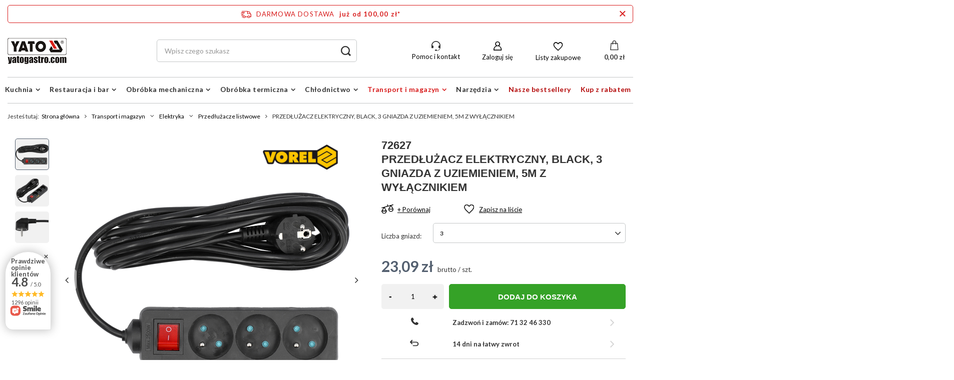

--- FILE ---
content_type: text/html; charset=utf-8
request_url: https://yatogastro.com/product-pol-10008511-PRZEDLUZACZ-ELEKTRYCZNY-BLACK-3-GNIAZDA-Z-UZIEMIENIEM-5M-Z-WYLACZNIKIEM.html
body_size: 36761
content:
<!DOCTYPE html>
<html lang="pl" class="--freeShipping --vat --gross " ><head><meta name='viewport' content='user-scalable=no, initial-scale = 1.0, maximum-scale = 1.0, width=device-width, viewport-fit=cover'/> <link rel="preload" crossorigin="anonymous" as="font" href="/gfx/standards/fontello.woff?v=2"><meta http-equiv="Content-Type" content="text/html; charset=utf-8"><meta http-equiv="X-UA-Compatible" content="IE=edge"><title>PRZEDŁUŻACZ ELEKTRYCZNY, BLACK, 3 GNIAZDA Z UZIEMIENIEM, 5M Z WYŁĄCZNIKIEM 3 -    Vorel 72627 - yatogastro.com</title><meta name="keywords" content="PRZEDŁUŻACZ ELEKTRYCZNY, BLACK, 3 GNIAZDA Z UZIEMIENIEM, 5M Z WYŁĄCZNIKIEM 3 Dom i Ogród Elektryka i oświetlenie Przedłużacze Listwowe    Vorel GRF Liczba gniazd 3 Typ przedłużacza biurowy Maks. prąd 10 A Napięcie 230 V a.c. Częstotliwość 50 Hz Typ gniazda E Typ wtyczki E &amp; F Uziemienie tak Rodzaj izolacji przewodu H05VV-F Pole przekroju przewodu 3Gx1 mm² Kolor czarny Długość 5 m Wyłącznik tak  72627 72627 5906083726279 | Transport i magazyn \ Elektryka \ Przedłużacze listwowe"><meta name="description" content="PRZEDŁUŻACZ ELEKTRYCZNY, BLACK, 3 GNIAZDA Z UZIEMIENIEM, 5M Z WYŁĄCZNIKIEM 3 | przedłużacz do domu z wyłącznikiem | Transport i magazyn \ Elektryka \ Przedłużacze listwowe"><link rel="icon" href="/gfx/pol/favicon.ico"><meta name="theme-color" content="#546070"><meta name="msapplication-navbutton-color" content="#546070"><meta name="apple-mobile-web-app-status-bar-style" content="#546070"><link rel="preload stylesheet" as="style" href="/gfx/pol/style.css.gzip?r=1761927395"><script>var app_shop={urls:{prefix:'data="/gfx/'.replace('data="', '')+'pol/',graphql:'/graphql/v1/'},vars:{priceType:'gross',priceTypeVat:true,productDeliveryTimeAndAvailabilityWithBasket:false,geoipCountryCode:'US',},txt:{priceTypeText:' brutto',},fn:{},fnrun:{},files:[],graphql:{}};const getCookieByName=(name)=>{const value=`; ${document.cookie}`;const parts = value.split(`; ${name}=`);if(parts.length === 2) return parts.pop().split(';').shift();return false;};if(getCookieByName('freeeshipping_clicked')){document.documentElement.classList.remove('--freeShipping');}if(getCookieByName('rabateCode_clicked')){document.documentElement.classList.remove('--rabateCode');}</script><meta name="robots" content="index,follow"><meta name="rating" content="general"><meta name="Author" content="yatogastro.com na bazie IdoSell (www.idosell.com/shop).">
<!-- Begin LoginOptions html -->

<style>
#client_new_social .service_item[data-name="service_Apple"]:before, 
#cookie_login_social_more .service_item[data-name="service_Apple"]:before,
.oscop_contact .oscop_login__service[data-service="Apple"]:before {
    display: block;
    height: 2.6rem;
    content: url('/gfx/standards/apple.svg?r=1743165583');
}
.oscop_contact .oscop_login__service[data-service="Apple"]:before {
    height: auto;
    transform: scale(0.8);
}
#client_new_social .service_item[data-name="service_Apple"]:has(img.service_icon):before,
#cookie_login_social_more .service_item[data-name="service_Apple"]:has(img.service_icon):before,
.oscop_contact .oscop_login__service[data-service="Apple"]:has(img.service_icon):before {
    display: none;
}
</style>

<!-- End LoginOptions html -->

<!-- Open Graph -->
<meta property="og:type" content="website"><meta property="og:url" content="https://yatogastro.com/product-pol-10008511-PRZEDLUZACZ-ELEKTRYCZNY-BLACK-3-GNIAZDA-Z-UZIEMIENIEM-5M-Z-WYLACZNIKIEM.html
"><meta property="og:title" content="PRZEDŁUŻACZ ELEKTRYCZNY, BLACK, 3 GNIAZDA Z UZIEMIENIEM, 5M Z WYŁĄCZNIKIEM"><meta property="og:description" content="przedłużacz do domu z wyłącznikiem"><meta property="og:site_name" content="yatogastro.com"><meta property="og:locale" content="pl_PL"><meta property="og:image" content="https://yatogastro.com/hpeciai/7dbfea27106d134628215e51ef35ea94/pol_pl_PRZEDLUZACZ-ELEKTRYCZNY-BLACK-3-GNIAZDA-Z-UZIEMIENIEM-5M-Z-WYLACZNIKIEM-10008511_1.jpg"><meta property="og:image:width" content="550"><meta property="og:image:height" content="413"><link rel="manifest" href="https://yatogastro.com/data/include/pwa/2/manifest.json?t=3"><meta name="apple-mobile-web-app-capable" content="yes"><meta name="apple-mobile-web-app-status-bar-style" content="black"><meta name="apple-mobile-web-app-title" content="yatogastro.com"><link rel="apple-touch-icon" href="/data/include/pwa/2/icon-128.png"><link rel="apple-touch-startup-image" href="/data/include/pwa/2/logo-512.png" /><meta name="msapplication-TileImage" content="/data/include/pwa/2/icon-144.png"><meta name="msapplication-TileColor" content="#2F3BA2"><meta name="msapplication-starturl" content="/"><script type="application/javascript">var _adblock = true;</script><script async src="/data/include/advertising.js"></script><script type="application/javascript">var statusPWA = {
                online: {
                    txt: "Połączono z internetem",
                    bg: "#5fa341"
                },
                offline: {
                    txt: "Brak połączenia z internetem",
                    bg: "#eb5467"
                }
            }</script><script async type="application/javascript" src="/ajax/js/pwa_online_bar.js?v=1&r=6"></script><script >
window.dataLayer = window.dataLayer || [];
window.gtag = function gtag() {
dataLayer.push(arguments);
}
gtag('consent', 'default', {
'ad_storage': 'denied',
'analytics_storage': 'denied',
'ad_personalization': 'denied',
'ad_user_data': 'denied',
'wait_for_update': 500
});

gtag('set', 'ads_data_redaction', true);
</script><script id="iaiscript_1" data-requirements="W10=" data-ga4_sel="ga4script">
window.iaiscript_1 = `<${'script'}  class='google_consent_mode_update'>
gtag('consent', 'update', {
'ad_storage': 'denied',
'analytics_storage': 'denied',
'ad_personalization': 'denied',
'ad_user_data': 'denied'
});
</${'script'}>`;
</script>
<!-- End Open Graph -->

<link rel="canonical" href="https://yatogastro.com/product-pol-10008511-PRZEDLUZACZ-ELEKTRYCZNY-BLACK-3-GNIAZDA-Z-UZIEMIENIEM-5M-Z-WYLACZNIKIEM.html" />

                <!-- Global site tag (gtag.js) -->
                <script  async src="https://www.googletagmanager.com/gtag/js?id=AW-857242678"></script>
                <script >
                    window.dataLayer = window.dataLayer || [];
                    window.gtag = function gtag(){dataLayer.push(arguments);}
                    gtag('js', new Date());
                    
                    gtag('config', 'AW-857242678', {"allow_enhanced_conversions":true});
gtag('config', 'G-KHWLECEVMW');

                </script>
                <link rel="stylesheet" type="text/css" href="/data/designs/6387b35a1107e8.69964017_29/gfx/pol/custom.css.gzip?r=1761927458">
<!-- Begin additional html or js -->


<!--18|2|13-->
<meta name="google-site-verification" content="vl2aVJM1Mk3ackdzVOhadb0RoboKJsrMC-_LyBuMrZY" />
<!--29|2|20| modified: 2023-10-17 11:59:28-->
<script charset="UTF-8" src="https://cdn.pushpushgo.com/js/5aafb0c7062c48000b535651.js" async="async"></script>
<!--45|2|25-->
<script>var Cart = {
	formClass: 0,
	formProduct: 0,
	cartPopup: 0,
	cartBasket: 0,
	debug: 0,
	init: function(form, callbackPopup, callbackBasket, debug = false) {
		this.formClass = form;
		this.formProduct = this.formClass.serialize() + '&getAjax=true';
		this.popup = callbackPopup || this.popup;
		this.basket = callbackBasket || this.basket;
		this.debug = debug;

		if (this.formClass.find('load').length == 0) {
			this.add();
		}
	},
	add: function() {
		var object = this;
		$.ajax({
			url: object.formClass.attr('action'),
			type: object.formClass.attr('method'),
			data: object.formProduct,
			dataType: 'JSON',
			beforeSend: function() {
				object.formClass.find('[type=submit]').addClass('load');
			},
			complete: function() {
				object.formClass.find('[type=submit]').removeClass('load');
			},
			success: function(res) {
				if (object.debug) console.log(res);

				object.popup(res);
				object.basket(res);

				return false;
			},
			error: function(xhr, errMsg) {
				console.log(errMsg, xhr);
				return false;
			}
		});
	},
	popup: function(res) {
		if (this.debug) console.log('CART: popup');

		var product = this.formClass.find('[name=product]').val();
		var result = res.basket.products.filter(function(element) {
			return element.id === product;
		})[0];

		var code =
			'<div id="menu_preloader_add" style="display: block;">' +
			'<div class="big_label">' +
			'Dodano do koszyka' +
			'</div>' +
			'<div class="menu_preloader_add_wrapper">' +
			'<div class="products_wrapper align_row" data-align="a.product-icon img#css">' +
			'<div class="product_wrapper">' +
			'<a class="product-icon" href="' +
			result.link +
			'">' +
			'<div style="display: table;width:100%;height:100%;table-layout: fixed;">' +
			'<div style="display: table-cell;vertical-align: middle;min-height:100%">' +
			'<img src="' +
			result.icon +
			'"></div>' +
			'</div></a><div id="dialog_product_details">' +
			'<a class="product-name" href="' +
			result.link +
			'">' +
			result.name +
			'</a>' +
			'<div class="product_prices"><span class="price">' +
			result.prices.worth_gros_formatted +
			'</span></div>' +
			'<div class="menu_preloader_add_btn"><a class="btn-large menu_preloader_btn_add" href="/basketedit.php?mode=1">' +
			'Przejdź do koszyka' +
			'</a><a class="btn-large menu_preloader_add_btn_close" href="#close">' +
			'Kontynuuj zakupy' +
			'</a></div></div></div></div></div></div>';

		$('body').append(code);
		$('body').dialog({
			content: $('#menu_preloader_add'),
			fixed: false,
			fitToWindow: false,
			animate: false,
			width: 812,
			wrapperClass: 'dialog_wrapper_menu_preloader_add',
			adaptiveHeight: true,
			txtCloseButton: 'x'
		});
	},
	basket: function(res) {
		if (this.debug) console.log('CART: basket');
		$('#menu_basket strong').html(
			res.basket.worth.toFixed(2) + ' ' + res.basket.currency_sign
		);
	}
};

$(document).on("click","#projector_button_basket, .product_add [type=submit]",function(e) {
	var _this = $(this);
	Cart.init(_this.parents("form"), false/*, basketUpdate*/);
	return false;
  }
);

$(document).on("click", ".menu_preloader_add_btn_close", function() {
    $("#dialog_close").click();
    return false;
  });
</script>
<!--48|2|26-->
<style>
#zapytaj h2 {
 color: #000;
 padding: 0 0 20px 0;
    font-size: 1.25em;
}
#zapytaj .np, #zapytaj .id {
 font-weight: bold;
}
#zapytaj .info1 {
    padding: 20px 15px 10px;
}
#zapytaj .info2 {
    padding: 10px 15px 15px;
}
#zapytaj label.control-label {
    text-align: left;
    padding: 10px 15px 10px 15px;
}
#zapytaj .foto {
  text-align: center;
}
#zapytaj .foto > img {
    max-height: 100px;
}



</style>

<!-- End additional html or js -->
<script>(function(w,d,s,i,dl){w._ceneo = w._ceneo || function () {
w._ceneo.e = w._ceneo.e || []; w._ceneo.e.push(arguments); };
w._ceneo.e = w._ceneo.e || [];dl=dl===undefined?"dataLayer":dl;
const f = d.getElementsByTagName(s)[0], j = d.createElement(s); j.defer = true;
j.src = "https://ssl.ceneo.pl/ct/v5/script.js?accountGuid=" + i + "&t=" +
Date.now() + (dl ? "&dl=" + dl : ""); f.parentNode.insertBefore(j, f);
})(window, document, "script", "702389EF-7024-40F6-BFAE-438B583F323F");</script>
                <script>
                if (window.ApplePaySession && window.ApplePaySession.canMakePayments()) {
                    var applePayAvailabilityExpires = new Date();
                    applePayAvailabilityExpires.setTime(applePayAvailabilityExpires.getTime() + 2592000000); //30 days
                    document.cookie = 'applePayAvailability=yes; expires=' + applePayAvailabilityExpires.toUTCString() + '; path=/;secure;'
                    var scriptAppleJs = document.createElement('script');
                    scriptAppleJs.src = "/ajax/js/apple.js";
                    if (document.readyState === "interactive" || document.readyState === "complete") {
                          document.body.append(scriptAppleJs);
                    } else {
                        document.addEventListener("DOMContentLoaded", () => {
                            document.body.append(scriptAppleJs);
                        });  
                    }
                } else {
                    document.cookie = 'applePayAvailability=no; path=/;secure;'
                }
                </script>
                <script>let paypalDate = new Date();
                    paypalDate.setTime(paypalDate.getTime() + 86400000);
                    document.cookie = 'payPalAvailability_PLN=-1; expires=' + paypalDate.getTime() + '; path=/; secure';
                </script><link rel="preload" as="image" href="/hpeciai/9c2f03cb0df9296d6b3a3753f96f3c26/pol_pm_PRZEDLUZACZ-ELEKTRYCZNY-BLACK-3-GNIAZDA-Z-UZIEMIENIEM-5M-Z-WYLACZNIKIEM-10008511_1.jpg"><style>
								#main_banner1.skeleton .main_slider__item > a {
									padding-top: calc(360/480* 100%);
								}
								@media (min-width: 757px) {#main_banner1.skeleton .main_slider__item > a {
									padding-top: calc(311/970* 100%);
								}}
								@media (min-width: 979px) {#main_banner1.skeleton .main_slider__item > a {
									padding-top: calc(400/1920* 100%);
								}}
								#main_banner1 .main_slider__item > a.loading {
									padding-top: calc(360/480* 100%);
								}
								@media (min-width: 757px) {#main_banner1 .main_slider__item > a.loading {
									padding-top: calc(311/970* 100%);
								}}
								@media (min-width: 979px) {#main_banner1 .main_slider__item > a.loading {
									padding-top: calc(400/1920* 100%);
								}}
							</style><style>
									#photos_slider[data-skeleton] .photos__link:before {
										padding-top: calc(413/550* 100%);
									}
									@media (min-width: 979px) {.photos__slider[data-skeleton] .photos__figure:not(.--nav):first-child .photos__link {
										max-height: 413px;
									}}
								</style></head><body><script async
                                  data_environment = "production";
                                  src="https://eu-library.klarnaservices.com/lib.js"
                                  data-client-id=""></script>
<!-- Begin additional html or js -->


<!--169|2|61| modified: 2023-08-30 13:43:28-->
<script>(function (i) {
  var j = document.createElement('script');
  j.src = 'https://cdn.allekurier.pl/mail-box/banner.js?hid=' + i;
  j.async = true; j.referrerPolicy = 'no-referrer-when-downgrade';
  document.body.appendChild(j);
})('347024d1-3bb3-4229-86ec-f7ada9e74559');</script>

<!-- End additional html or js -->
<div id="container" class="projector_page container max-width-1200"><header class=" commercial_banner"><script class="ajaxLoad">
                app_shop.vars.vat_registered = "true";
                app_shop.vars.currency_format = "###,##0.00";
                
                    app_shop.vars.currency_before_value = false;
                
                    app_shop.vars.currency_space = true;
                
                app_shop.vars.symbol = "zł";
                app_shop.vars.id= "PLN";
                app_shop.vars.baseurl = "http://yatogastro.com/";
                app_shop.vars.sslurl= "https://yatogastro.com/";
                app_shop.vars.curr_url= "%2Fproduct-pol-10008511-PRZEDLUZACZ-ELEKTRYCZNY-BLACK-3-GNIAZDA-Z-UZIEMIENIEM-5M-Z-WYLACZNIKIEM.html";
                

                var currency_decimal_separator = ',';
                var currency_grouping_separator = ' ';

                
                    app_shop.vars.blacklist_extension = ["exe","com","swf","js","php"];
                
                    app_shop.vars.blacklist_mime = ["application/javascript","application/octet-stream","message/http","text/javascript","application/x-deb","application/x-javascript","application/x-shockwave-flash","application/x-msdownload"];
                
                    app_shop.urls.contact = "/contact-pol.html";
                </script><div id="viewType" style="display:none"></div><div id="freeShipping" class="freeShipping"><a href="" id="freeshippingLink"><span class="freeShipping__info">Darmowa dostawa</span><strong class="freeShipping__val">
				  już od 
				  100,00 zł*
			  </strong></a><a href="" class="freeShipping__close" aria-label="Zamknij pasek informacyjny"></a></div><div id="logo" class="d-flex align-items-center"><a href="/" target="_self"><img src="/data/gfx/mask/pol/logo_2_big.png" alt="yatogastro.com" width="118" height="52"></a></div><form action="https://yatogastro.com/search.php" method="get" id="menu_search" class="menu_search"><a href="#showSearchForm" class="menu_search__mobile"></a><div class="menu_search__block"><div class="menu_search__item --input"><input class="menu_search__input" type="text" name="text" autocomplete="off" placeholder="Wpisz czego szukasz"><button class="menu_search__submit" type="submit"></button></div><div class="menu_search__item --results search_result"></div></div></form><div id="menu_settings" class="align-items-center justify-content-center justify-content-lg-end"><div id="menu_additional"><div class="help_module" data-empty="true"><div id="helpModuleTop"><img id="headerHeadset" src="https://toya24.pl/data/include/cms/den_img/headset.svg" alt="Headset" width="18" height="20"><p class="help_module_title">Pomoc i kontakt</p></div><div class="help_module_options"><ul class="ul_options"><li class="li_options"><a class="li_a_item" href="https://yatogastro.com/order-open.php"><div class="li_a_item_div"><p class="li_a_item_div_p" color="neutral900">Status przesyłki</p></div></a></li><li class="li_options"><a class="li_a_item" href="https://yatogastro.com/pol-delivery.html"><div class="li_a_item_div"><p class="li_a_item_div_p" color="neutral900">Dostawa</p></div></a></li><li class="li_options"><a class="li_a_item" href="https://yatogastro.com/Zwroty-i-Reklamacje-cterms-pol-51.html"><div class="li_a_item_div"><p class="li_a_item_div_p" color="neutral900">Zwroty i reklamacje</p></div></a></li></ul><div class="sc-10t0esp-6 gmnino"></div><div class="sc-10t0esp-0 gJQrjG"><p class="sc-10t0esp-1 fvQtvP">Skontaktuj się z nami</p></div><ul class="ul_options"><li class="li_options"><a class="li_a_item" href="https://yatogastro.com/contact-pol.html"><div class="li_a_item_div"><p class="li_a_item_div_p" color="neutral900">Kontakt</p></div></a></li></ul><a class="contact_by_email xstyle2" href="mailto:sklep@yatogastro.com"><span title="sklep@yatogastro.com" class="contact_options xstyle1"><svg xmlns="http://www.w3.org/2000/svg" style="width: 100%; height: 100%" viewBox="0 0 24 24"><path d="M4.464 8l7.214 6.075a.5.5 0 0 0 .644 0L19.536 8H4.464zM20 8.917l-4.804 4.045L20 17.396v-8.48zM19.18 18l-4.755-4.389-1.459 1.229a1.5 1.5 0 0 1-1.932 0l-1.46-1.229L4.82 18h14.36zM4 17.396l4.804-4.434L4 8.917v8.48zM4 7h16a1 1 0 0 1 1 1v10a1 1 0 0 1-1 1H4a1 1 0 0 1-1-1V8a1 1 0 0 1 1-1z"></path></svg></span>
		sklep@yatogastro.com
	</a><div class="phone_cont"><a class="phone_cont_num xstyle2" href="tel:713246330"><span title="71 32 46 330" class="contact_options xstyle1"><svg xmlns="http://www.w3.org/2000/svg" style="width: 100%; height: 100%" viewBox="0 0 24 24"><path d="M7.844 16.983l-.061-.062-.066-.065A13.229 13.229 0 0 1 4.71 11.99a13.627 13.627 0 0 1-.704-5.855.5.5 0 0 1 .023-.11 1.5 1.5 0 0 1 1.227-1.152l3.1-.495.253-.04a1.5 1.5 0 0 1 1.696 1.171l.472 2.224a1.5 1.5 0 0 1-.529 1.482l-1.78 1.425c.053.193.113.383.179.572a7.995 7.995 0 0 0 1.856 2.982 8 8 0 0 0 3.558 2.038l1.425-1.779a1.5 1.5 0 0 1 1.482-.53l2.224.473a1.5 1.5 0 0 1 1.17 1.696l-.04.256-.494 3.097a1.5 1.5 0 0 1-1.152 1.227.5.5 0 0 1-.11.023 13.627 13.627 0 0 1-5.855-.704 13.229 13.229 0 0 1-4.867-3.007zm.703-.713a12.228 12.228 0 0 0 4.495 2.776 12.626 12.626 0 0 0 5.39.654.5.5 0 0 0 .409-.414l.494-3.094.039-.253a.5.5 0 0 0-.39-.566l-2.224-.472a.5.5 0 0 0-.494.176l-1.626 2.03a.5.5 0 0 1-.503.174 9.257 9.257 0 0 1-.98-.284A9.006 9.006 0 0 1 9.796 14.9a9 9 0 0 1-2.093-3.357 9.257 9.257 0 0 1-.284-.98.5.5 0 0 1 .174-.503l2.03-1.626a.5.5 0 0 0 .176-.494l-.472-2.224a.5.5 0 0 0-.566-.39l-.25.039-3.097.494a.5.5 0 0 0-.419.432c-.168 1.812.05 3.634.659 5.367a12.228 12.228 0 0 0 2.794 4.514l.042.042.038.038a.5.5 0 0 1 .019.018z"></path></svg></span>
			71 32 46 330
		</a><div class="days_of_work"><div class="span_style"><span class="days_of_week">pon. - pt.</span></div><div class="span_style"><span class="hours_of_work"><span class="working_hours">8:00 - 20:00</span></span></div></div></div></div></div><a class="account_link" href="https://yatogastro.com/login.php">Zaloguj się</a><div class="shopping_list_top" data-empty="true"><a href="https://yatogastro.com/pl/shoppinglist/" class="wishlist_link slt_link">Listy zakupowe</a><div class="slt_lists"><ul class="slt_lists__nav"><li class="slt_lists__nav_item" data-list_skeleton="true" data-list_id="true" data-shared="true"><a class="slt_lists__nav_link" data-list_href="true"><span class="slt_lists__nav_name" data-list_name="true"></span><span class="slt_lists__count" data-list_count="true">0</span></a></li></ul><span class="slt_lists__empty">Dodaj do nich produkty, które lubisz i chcesz kupić później.</span></div></div></div></div><div class="shopping_list_top_mobile" data-empty="true"><a href="https://yatogastro.com/pl/shoppinglist/" class="sltm_link"></a></div><div class="sl_choose sl_dialog"><div class="sl_choose__wrapper sl_dialog__wrapper p-4 p-md-5"><div class="sl_choose__item --top sl_dialog_close mb-2"><strong class="sl_choose__label">Zapisz na liście zakupowej</strong></div><div class="sl_choose__item --lists" data-empty="true"><div class="sl_choose__list f-group --radio m-0 d-md-flex align-items-md-center justify-content-md-between" data-list_skeleton="true" data-list_id="true" data-shared="true"><input type="radio" name="add" class="sl_choose__input f-control" id="slChooseRadioSelect" data-list_position="true"><label for="slChooseRadioSelect" class="sl_choose__group_label f-label py-4" data-list_position="true"><span class="sl_choose__sub d-flex align-items-center"><span class="sl_choose__name" data-list_name="true"></span><span class="sl_choose__count" data-list_count="true">0</span></span></label><button type="button" class="sl_choose__button --desktop btn --solid">Zapisz</button></div></div><div class="sl_choose__item --create sl_create mt-4"><a href="#new" class="sl_create__link  align-items-center">Stwórz nową listę zakupową</a><form class="sl_create__form align-items-center"><div class="sl_create__group f-group --small mb-0"><input type="text" class="sl_create__input f-control" required="required"><label class="sl_create__label f-label">Nazwa nowej listy</label></div><button type="submit" class="sl_create__button btn --solid ml-2 ml-md-3">Utwórz listę</button></form></div><div class="sl_choose__item --mobile mt-4 d-flex justify-content-center d-md-none"><button class="sl_choose__button --mobile btn --solid --large">Zapisz</button></div></div></div><div id="menu_basket" class="topBasket"><a class="topBasket__sub" href="/basketedit.php"><span class="badge badge-info"></span><strong class="topBasket__price" style="display: none;">0,00 zł</strong></a><div class="topBasket__details --products" style="display: none;"><div class="topBasket__block --labels"><label class="topBasket__item --name">Produkt</label><label class="topBasket__item --sum">Ilość</label><label class="topBasket__item --prices">Cena</label></div><div class="topBasket__block --products"></div></div><div class="topBasket__details --shipping" style="display: none;"><span class="topBasket__name">Koszt dostawy od</span><span id="shipppingCost"></span></div><script>
						app_shop.vars.cache_html = true;
					</script></div><nav id="menu_categories" class="wide"><button type="button" class="navbar-toggler"><i class="icon-reorder"></i></button><div class="navbar-collapse" id="menu_navbar"><ul class="navbar-nav mx-md-n2"><li class="nav-item"><a  href="/pol_m_Kuchnia-1084.html" target="_self" title="Kuchnia" class="nav-link" >Kuchnia</a><ul class="navbar-subnav"><li class="nav-item"><a class="nav-link" href="/pol_m_Kuchnia_Garnki-1105.html" target="_self">Garnki</a><ul class="navbar-subsubnav"><li class="nav-item"><a class="nav-link" href="/pol_m_Kuchnia_Garnki_Garnki-wysokie-1145.html" target="_self">Garnki wysokie</a></li><li class="nav-item"><a class="nav-link" href="/pol_m_Kuchnia_Garnki_Garnki-srednie-1146.html" target="_self">Garnki średnie</a></li><li class="nav-item"><a class="nav-link" href="/pol_m_Kuchnia_Garnki_Garnki-niskie-1147.html" target="_self">Garnki niskie</a></li><li class="nav-item"><a class="nav-link" href="/pol_m_Kuchnia_Garnki_Rondle-1148.html" target="_self">Rondle</a></li></ul></li><li class="nav-item"><a class="nav-link" href="/pol_m_Kuchnia_Patelnie-1110.html" target="_self">Patelnie</a><ul class="navbar-subsubnav"><li class="nav-item"><a class="nav-link" href="/pol_m_Kuchnia_Patelnie_Patelnie-ze-stali-nierdzewnej-1142.html" target="_self">Patelnie ze stali nierdzewnej</a></li><li class="nav-item"><a class="nav-link" href="/pol_m_Kuchnia_Patelnie_Patelnie-aluminiowe-z-powloka-PTFE-1144.html" target="_self">Patelnie aluminiowe z powłoką PTFE</a></li></ul></li><li class="nav-item"><a class="nav-link" href="/pol_m_Kuchnia_Pojemniki-1111.html" target="_self">Pojemniki</a><ul class="navbar-subsubnav"><li class="nav-item"><a class="nav-link" href="/pol_m_Kuchnia_Pojemniki_Pojemniki-GN-1112.html" target="_self">Pojemniki GN</a></li><li class="nav-item"><a class="nav-link" href="/pol_m_Kuchnia_Pojemniki_Pojemniki-plastikowe-1138.html" target="_self">Pojemniki plastikowe</a></li></ul></li><li class="nav-item"><a class="nav-link" href="/pol_m_Kuchnia_Przybory-kuchenne-1113.html" target="_self">Przybory kuchenne</a><ul class="navbar-subsubnav more"><li class="nav-item"><a class="nav-link" href="/pol_m_Kuchnia_Przybory-kuchenne_Chochle-1096.html" target="_self">Chochle</a></li><li class="nav-item"><a class="nav-link" href="/pol_m_Kuchnia_Przybory-kuchenne_Deski-do-krojenia-1097.html" target="_self">Deski do krojenia</a></li><li class="nav-item"><a class="nav-link" href="/pol_m_Kuchnia_Przybory-kuchenne_Lyzki-cedzakowe-1362.html" target="_self">Łyżki cedzakowe</a></li><li class="nav-item"><a class="nav-link" href="/pol_m_Kuchnia_Przybory-kuchenne_Mieszadla-1139.html" target="_self">Mieszadła</a></li><li class="nav-item"><a class="nav-link" href="/pol_m_Kuchnia_Przybory-kuchenne_Nozyczki-1109.html" target="_self">Nożyczki</a></li><li class="nav-item"><a class="nav-link" href="/pol_m_Kuchnia_Przybory-kuchenne_Ostrzalki-1163.html" target="_self">Ostrzałki</a></li><li class="nav-item"><a class="nav-link" href="/pol_m_Kuchnia_Przybory-kuchenne_Otwieracze-do-puszek-1398.html" target="_self">Otwieracze do puszek</a></li><li class="nav-item"><a class="nav-link" href="/pol_m_Kuchnia_Przybory-kuchenne_Siatki-do-pizzy-1399.html" target="_self">Siatki do pizzy</a></li><li class="nav-item"><a class="nav-link" href="/pol_m_Kuchnia_Przybory-kuchenne_Sita-i-cedzaki-1114.html" target="_self">Sita i cedzaki</a></li><li class="nav-item"><a class="nav-link" href="/pol_m_Kuchnia_Przybory-kuchenne_Skrobaki-1288.html" target="_self">Skrobaki</a></li><li class="nav-item"><a class="nav-link" href="/pol_m_Kuchnia_Przybory-kuchenne_Szpatuly-1115.html" target="_self">Szpatuły</a></li><li class="nav-item"><a class="nav-link" href="/pol_m_Kuchnia_Przybory-kuchenne_Szufelki-1165.html" target="_self">Szufelki</a></li><li class="nav-item"><a class="nav-link" href="/pol_m_Kuchnia_Przybory-kuchenne_Widelce-1116.html" target="_self">Widelce</a></li><li class="nav-item"><a class="nav-link" href="/pol_m_Kuchnia_Przybory-kuchenne_Wagi-kuchenne-17069.html" target="_self">Wagi kuchenne</a></li><li class="nav-item display-all more"><a href="##" class="nav-link display-all" txt_alt="- zwiń">
																		+ rozwiń
																	</a></li></ul></li><li class="nav-item"><a class="nav-link" href="/pol_m_Kuchnia_Higiena-1136.html" target="_self">Higiena</a><ul class="navbar-subsubnav"><li class="nav-item"><a class="nav-link" href="/pol_m_Kuchnia_Higiena_Baterie-kuchenne-33170.html" target="_self">Baterie kuchenne</a></li><li class="nav-item"><a class="nav-link" href="/pol_m_Kuchnia_Higiena_Umywalki-1149.html" target="_self">Umywalki</a></li></ul></li></ul></li><li class="nav-item"><a  href="/pol_m_Restauracja-i-bar-1098.html" target="_self" title="Restauracja i bar" class="nav-link" >Restauracja i bar</a><ul class="navbar-subnav"><li class="nav-item"><a class="nav-link" href="/pol_m_Restauracja-i-bar_Akcesoria-barmanskie-1199.html" target="_self">Akcesoria barmańskie</a><ul class="navbar-subsubnav"><li class="nav-item"><a class="nav-link" href="/pol_m_Restauracja-i-bar_Akcesoria-barmanskie_Dyspensery-barmanskie-1200.html" target="_self">Dyspensery barmańskie</a></li><li class="nav-item"><a class="nav-link" href="/pol_m_Restauracja-i-bar_Akcesoria-barmanskie_Korki-do-butelek-1201.html" target="_self">Korki do butelek</a></li><li class="nav-item"><a class="nav-link" href="/pol_m_Restauracja-i-bar_Akcesoria-barmanskie_Lyzeczki-barmanskie-1202.html" target="_self">Łyżeczki barmańskie</a></li><li class="nav-item"><a class="nav-link" href="/pol_m_Restauracja-i-bar_Akcesoria-barmanskie_Maty-barowe-1203.html" target="_self">Maty barowe</a></li><li class="nav-item"><a class="nav-link" href="/pol_m_Restauracja-i-bar_Akcesoria-barmanskie_Otwieracze-1205.html" target="_self">Otwieracze</a></li><li class="nav-item"><a class="nav-link" href="/pol_m_Restauracja-i-bar_Akcesoria-barmanskie_Pojemniki-barmanskie-1206.html" target="_self">Pojemniki barmańskie</a></li><li class="nav-item"><a class="nav-link" href="/pol_m_Restauracja-i-bar_Akcesoria-barmanskie_Shakery-1207.html" target="_self">Shakery</a></li><li class="nav-item"><a class="nav-link" href="/pol_m_Restauracja-i-bar_Akcesoria-barmanskie_Szczypce-do-lodu-1365.html" target="_self">Szczypce do lodu</a></li><li class="nav-item"><a class="nav-link" href="/pol_m_Restauracja-i-bar_Akcesoria-barmanskie_Wiaderka-1209.html" target="_self">Wiaderka</a></li></ul></li><li class="nav-item"><a class="nav-link" href="/pol_m_Restauracja-i-bar_Dozowniki-1212.html" target="_self">Dozowniki</a><ul class="navbar-subsubnav"><li class="nav-item"><a class="nav-link" href="/pol_m_Restauracja-i-bar_Dozowniki_Dozowniki-do-sokow-1310.html" target="_self">Dozowniki do soków</a></li><li class="nav-item"><a class="nav-link" href="/pol_m_Restauracja-i-bar_Dozowniki_Dozowniki-do-sosow-1309.html" target="_self">Dozowniki do sosów</a></li></ul></li><li class="nav-item empty"><a class="nav-link" href="/pol_m_Restauracja-i-bar_Dzbanki-1213.html" target="_self">Dzbanki</a></li><li class="nav-item empty"><a class="nav-link" href="/pol_m_Restauracja-i-bar_Dzwonki-recepcyjne-1371.html" target="_self">Dzwonki recepcyjne</a></li><li class="nav-item empty"><a class="nav-link" href="/pol_m_Restauracja-i-bar_Kociolki-1335.html" target="_self">Kociołki</a></li><li class="nav-item empty"><a class="nav-link" href="/pol_m_Restauracja-i-bar_Podgrzewacze-1214.html" target="_self">Podgrzewacze</a></li><li class="nav-item"><a class="nav-link" href="/pol_m_Restauracja-i-bar_Serwowanie-potraw-1134.html" target="_self">Serwowanie potraw</a><ul class="navbar-subsubnav"><li class="nav-item"><a class="nav-link" href="/pol_m_Restauracja-i-bar_Serwowanie-potraw_Lyzki-do-serwowania-potraw-1216.html" target="_self">Łyżki do serwowania potraw</a></li><li class="nav-item"><a class="nav-link" href="/pol_m_Restauracja-i-bar_Serwowanie-potraw_Noze-do-ciast-1218.html" target="_self">Noże do ciast</a></li><li class="nav-item"><a class="nav-link" href="/pol_m_Restauracja-i-bar_Serwowanie-potraw_Noze-do-mies-1363.html" target="_self">Noże do mięs</a></li><li class="nav-item"><a class="nav-link" href="/pol_m_Restauracja-i-bar_Serwowanie-potraw_Szczypce-do-serwowania-potraw-1369.html" target="_self">Szczypce do serwowania potraw</a></li><li class="nav-item"><a class="nav-link" href="/pol_m_Restauracja-i-bar_Serwowanie-potraw_Szpatuly-do-serwowania-1226.html" target="_self">Szpatuły do serwowania</a></li><li class="nav-item"><a class="nav-link" href="/pol_m_Restauracja-i-bar_Serwowanie-potraw_Widelce-do-potraw-1368.html" target="_self">Widelce do potraw</a></li></ul></li><li class="nav-item"><a class="nav-link" href="/pol_m_Restauracja-i-bar_Sztucce-1130.html" target="_self">Sztućce</a><ul class="navbar-subsubnav"><li class="nav-item"><a class="nav-link" href="/pol_m_Restauracja-i-bar_Sztucce_Pojemniki-na-sztucce-1131.html" target="_self">Pojemniki na sztućce</a></li></ul></li><li class="nav-item empty"><a class="nav-link" href="/pol_m_Restauracja-i-bar_Tace-1128.html" target="_self">Tace</a></li><li class="nav-item empty"><a class="nav-link" href="/pol_m_Restauracja-i-bar_Termosy-stolowe-1228.html" target="_self">Termosy stołowe</a></li><li class="nav-item"><a class="nav-link" href="/pol_m_Restauracja-i-bar_Warniki-1293.html" target="_self">Warniki</a><ul class="navbar-subsubnav"><li class="nav-item"><a class="nav-link" href="/pol_m_Restauracja-i-bar_Warniki_Tacki-ociekowe-1295.html" target="_self">Tacki ociekowe</a></li><li class="nav-item"><a class="nav-link" href="/pol_m_Restauracja-i-bar_Warniki_Warniki-do-wody-1294.html" target="_self">Warniki do wody</a></li></ul></li><li class="nav-item empty"><a class="nav-link" href="/pol_m_Restauracja-i-bar_Wiadra-1823.html" target="_self">Wiadra</a></li><li class="nav-item"><a class="nav-link" href="/pol_m_Restauracja-i-bar_Zabezpieczenie-1273.html" target="_self">Zabezpieczenie</a><ul class="navbar-subsubnav"><li class="nav-item"><a class="nav-link" href="/pol_m_Restauracja-i-bar_Zabezpieczenie_Kasetki-na-pieniadze-1274.html" target="_self">Kasetki na pieniądze</a></li><li class="nav-item"><a class="nav-link" href="/pol_m_Restauracja-i-bar_Zabezpieczenie_Skrzynki-na-klucze-1289.html" target="_self">Skrzynki na klucze</a></li></ul></li><li class="nav-item empty"><a class="nav-link" href="/pol_m_Restauracja-i-bar_Lampy-owadobojcze-38719.html" target="_self">Lampy owadobójcze</a></li></ul></li><li class="nav-item"><a  href="/pol_m_Obrobka-mechaniczna-1103.html" target="_self" title="Obróbka mechaniczna" class="nav-link" >Obróbka mechaniczna</a><ul class="navbar-subnav"><li class="nav-item"><a class="nav-link" href="/pol_m_Obrobka-mechaniczna_Blendery-1117.html" target="_self">Blendery</a><ul class="navbar-subsubnav"><li class="nav-item"><a class="nav-link" href="/pol_m_Obrobka-mechaniczna_Blendery_Blendery-kielichowe-i-akcesoria-1668.html" target="_self">Blendery kielichowe i akcesoria</a></li><li class="nav-item"><a class="nav-link" href="/pol_m_Obrobka-mechaniczna_Blendery_Blendery-reczne-1669.html" target="_self">Blendery ręczne</a></li></ul></li><li class="nav-item"><a class="nav-link" href="/pol_m_Obrobka-mechaniczna_Kotleciarki-13891.html" target="_self">Kotleciarki</a><ul class="navbar-subsubnav"><li class="nav-item"><a class="nav-link" href="/pol_m_Obrobka-mechaniczna_Kotleciarki_Kotleciarki-13892.html" target="_self">Kotleciarki</a></li><li class="nav-item"><a class="nav-link" href="/pol_m_Obrobka-mechaniczna_Kotleciarki_Akcesoria-do-kotleciarek-13893.html" target="_self">Akcesoria do kotleciarek</a></li></ul></li><li class="nav-item"><a class="nav-link" href="/pol_m_Obrobka-mechaniczna_Krajalnice-i-szatkownice-1168.html" target="_self">Krajalnice i szatkownice</a><ul class="navbar-subsubnav"><li class="nav-item"><a class="nav-link" href="/pol_m_Obrobka-mechaniczna_Krajalnice-i-szatkownice_Krajalnice-do-warzyw-i-owocow-1170.html" target="_self">Krajalnice do warzyw i owoców</a></li><li class="nav-item"><a class="nav-link" href="/pol_m_Obrobka-mechaniczna_Krajalnice-i-szatkownice_Krajalnice-do-wedlin-1169.html" target="_self">Krajalnice do wędlin</a></li><li class="nav-item"><a class="nav-link" href="/pol_m_Obrobka-mechaniczna_Krajalnice-i-szatkownice_Akcesoria-do-krajalnic-13894.html" target="_self">Akcesoria do krajalnic</a></li><li class="nav-item"><a class="nav-link" href="/pol_m_Obrobka-mechaniczna_Krajalnice-i-szatkownice_Szatkownice-do-warzyw-1364.html" target="_self">Szatkownice do warzyw</a></li><li class="nav-item"><a class="nav-link" href="/pol_m_Obrobka-mechaniczna_Krajalnice-i-szatkownice_Tarcze-do-szatkownic-do-warzyw-1835.html" target="_self">Tarcze do szatkownic do warzyw</a></li></ul></li><li class="nav-item"><a class="nav-link" href="/pol_m_Obrobka-mechaniczna_Maszynki-do-mielenia-1121.html" target="_self">Maszynki do mielenia</a><ul class="navbar-subsubnav"><li class="nav-item"><a class="nav-link" href="/pol_m_Obrobka-mechaniczna_Maszynki-do-mielenia_Maszynki-do-mielenia-miesa-13895.html" target="_self">Maszynki do mielenia mięsa</a></li><li class="nav-item"><a class="nav-link" href="/pol_m_Obrobka-mechaniczna_Maszynki-do-mielenia_Akcesoria-do-maszynek-13896.html" target="_self">Akcesoria do maszynek</a></li></ul></li><li class="nav-item"><a class="nav-link" href="/pol_m_Obrobka-mechaniczna_Miksery-1306.html" target="_self">Miksery</a><ul class="navbar-subsubnav"><li class="nav-item"><a class="nav-link" href="/pol_m_Obrobka-mechaniczna_Miksery_Akcesoria-do-mikserow-1672.html" target="_self">Akcesoria do mikserów</a></li><li class="nav-item"><a class="nav-link" href="/pol_m_Obrobka-mechaniczna_Miksery_Miksery-planetarne-1685.html" target="_self">Miksery planetarne</a></li><li class="nav-item"><a class="nav-link" href="/pol_m_Obrobka-mechaniczna_Miksery_Miksery-reczne-8380.html" target="_self">Miksery ręczne</a></li><li class="nav-item"><a class="nav-link" href="/pol_m_Obrobka-mechaniczna_Miksery_Miksery-spiralne-1686.html" target="_self">Miksery spiralne</a></li></ul></li><li class="nav-item empty"><a class="nav-link" href="/pol_m_Obrobka-mechaniczna_Nadziewarki-do-kielbas-1122.html" target="_self">Nadziewarki do kiełbas</a></li><li class="nav-item"><a class="nav-link" href="/pol_m_Obrobka-mechaniczna_Pakowarki-prozniowe-1166.html" target="_self">Pakowarki próżniowe</a><ul class="navbar-subsubnav"><li class="nav-item"><a class="nav-link" href="/pol_m_Obrobka-mechaniczna_Pakowarki-prozniowe_Akcesoria-do-pakowarek-prozniowych-1466.html" target="_self">Akcesoria do pakowarek próżniowych</a></li><li class="nav-item"><a class="nav-link" href="/pol_m_Obrobka-mechaniczna_Pakowarki-prozniowe_Pakowarki-prozniowe-listwowe-1464.html" target="_self">Pakowarki próżniowe listwowe</a></li><li class="nav-item"><a class="nav-link" href="/pol_m_Obrobka-mechaniczna_Pakowarki-prozniowe_Pakowarki-prozniowe-komorowe-1465.html" target="_self">Pakowarki próżniowe komorowe</a></li><li class="nav-item"><a class="nav-link" href="/pol_m_Obrobka-mechaniczna_Pakowarki-prozniowe_Worki-do-pakowarek-listwowych-1709.html" target="_self">Worki do pakowarek listwowych</a></li><li class="nav-item"><a class="nav-link" href="/pol_m_Obrobka-mechaniczna_Pakowarki-prozniowe_Worki-do-pakowarek-komorowych-i-sous-vide-1710.html" target="_self">Worki do pakowarek komorowych i sous-vide</a></li></ul></li><li class="nav-item empty"><a class="nav-link" href="/pol_m_Obrobka-mechaniczna_Pily-do-kosci-1123.html" target="_self">Piły do kości</a></li><li class="nav-item empty"><a class="nav-link" href="/pol_m_Obrobka-mechaniczna_Sokowirowki-1307.html" target="_self">Sokowirówki</a></li><li class="nav-item empty"><a class="nav-link" href="/pol_m_Obrobka-mechaniczna_Spieniacze-do-mleka-17070.html" target="_self">Spieniacze do mleka</a></li><li class="nav-item empty"><a class="nav-link" href="/pol_m_Obrobka-mechaniczna_Szatkownice-1119.html" target="_self">Szatkownice</a></li><li class="nav-item empty"><a class="nav-link" href="/pol_m_Obrobka-mechaniczna_Wyciskarki-wolnoobrotowe-1484.html" target="_self">Wyciskarki wolnoobrotowe</a></li></ul></li><li class="nav-item"><a  href="/pol_m_Obrobka-termiczna-1102.html" target="_self" title="Obróbka termiczna" class="nav-link" >Obróbka termiczna</a><ul class="navbar-subnav"><li class="nav-item empty"><a class="nav-link" href="/pol_m_Obrobka-termiczna_Cyrkulatory-do-sous-vide-1467.html" target="_self">Cyrkulatory do sous vide</a></li><li class="nav-item empty"><a class="nav-link" href="/pol_m_Obrobka-termiczna_Czajniki-elektryczne-1486.html" target="_self">Czajniki elektryczne</a></li><li class="nav-item empty"><a class="nav-link" href="/pol_m_Obrobka-termiczna_Frytownice-1171.html" target="_self">Frytownice</a></li><li class="nav-item empty"><a class="nav-link" href="/pol_m_Obrobka-termiczna_Frytkownice-beztluszczowe-1460.html" target="_self">Frytkownice beztłuszczowe</a></li><li class="nav-item empty"><a class="nav-link" href="/pol_m_Obrobka-termiczna_Garnki-do-gotowania-ryzu-1172.html" target="_self">Garnki do gotowania ryżu</a></li><li class="nav-item empty"><a class="nav-link" href="/pol_m_Obrobka-termiczna_Gofrownice-1830.html" target="_self">Gofrownice</a></li><li class="nav-item"><a class="nav-link" href="/pol_m_Obrobka-termiczna_Grille-1173.html" target="_self">Grille</a><ul class="navbar-subsubnav"><li class="nav-item"><a class="nav-link" href="/pol_m_Obrobka-termiczna_Grille_Grille-gazowe-1270.html" target="_self">Grille gazowe</a></li><li class="nav-item"><a class="nav-link" href="/pol_m_Obrobka-termiczna_Grille_Grille-weglowe-1271.html" target="_self">Grille węglowe</a></li><li class="nav-item"><a class="nav-link" href="/pol_m_Obrobka-termiczna_Grille_Grille-elektryczne-1272.html" target="_self">Grille elektryczne</a></li><li class="nav-item"><a class="nav-link" href="/pol_m_Obrobka-termiczna_Grille_Paleniska-ogrodowe-1340.html" target="_self">Paleniska ogrodowe</a></li><li class="nav-item"><a class="nav-link" href="/pol_m_Obrobka-termiczna_Grille_Akcesoria-do-grilla-20648.html" target="_self">Akcesoria do grilla</a></li><li class="nav-item"><a class="nav-link" href="/pol_m_Obrobka-termiczna_Grille_Widelce-ogniskowe-1297.html" target="_self">Widelce ogniskowe</a></li><li class="nav-item"><a class="nav-link" href="/pol_m_Obrobka-termiczna_Grille_Pokrowce-na-grille-1667.html" target="_self">Pokrowce na grille</a></li><li class="nav-item"><a class="nav-link" href="/pol_m_Obrobka-termiczna_Grille_Reduktory-gazowe-1413.html" target="_self">Reduktory gazowe</a></li></ul></li><li class="nav-item empty"><a class="nav-link" href="/pol_m_Obrobka-termiczna_Kombiwary-halogenowe-1423.html" target="_self">Kombiwary halogenowe</a></li><li class="nav-item empty"><a class="nav-link" href="/pol_m_Obrobka-termiczna_Kuchenki-indukcyjne-1175.html" target="_self">Kuchenki indukcyjne</a></li><li class="nav-item empty"><a class="nav-link" href="/pol_m_Obrobka-termiczna_Nalesnikarki-1176.html" target="_self">Naleśnikarki</a></li><li class="nav-item empty"><a class="nav-link" href="/pol_m_Obrobka-termiczna_Opiekacze-1177.html" target="_self">Opiekacze</a></li><li class="nav-item empty"><a class="nav-link" href="/pol_m_Obrobka-termiczna_Palniki-gazowe-1268.html" target="_self">Palniki gazowe</a></li><li class="nav-item empty"><a class="nav-link" href="/pol_m_Obrobka-termiczna_Piece-do-pizzy-11431.html" target="_self">Piece do pizzy</a></li><li class="nav-item empty"><a class="nav-link" href="/pol_m_Obrobka-termiczna_Piekarniki-elektryczne-1472.html" target="_self">Piekarniki elektryczne</a></li><li class="nav-item empty"><a class="nav-link" href="/pol_m_Obrobka-termiczna_Pomiar-temperatury-1308.html" target="_self">Pomiar temperatury</a></li><li class="nav-item empty"><a class="nav-link" href="/pol_m_Obrobka-termiczna_Smazalniki-1178.html" target="_self">Smażalniki</a></li><li class="nav-item empty"><a class="nav-link" href="/pol_m_Obrobka-termiczna_Suszarki-spozywcze-1746.html" target="_self">Suszarki spożywcze</a></li><li class="nav-item empty"><a class="nav-link" href="/pol_m_Obrobka-termiczna_Tostery-1816.html" target="_self">Tostery</a></li><li class="nav-item empty"><a class="nav-link" href="/pol_m_Obrobka-termiczna_Urzadzenia-do-gotowania-makaronu-36321.html" target="_self">Urządzenia do gotowania makaronu</a></li><li class="nav-item empty"><a class="nav-link" href="/pol_m_Obrobka-termiczna_Urzadzenia-do-popcornu-1817.html" target="_self">Urządzenia do popcornu</a></li><li class="nav-item empty"><a class="nav-link" href="/pol_m_Obrobka-termiczna_Urzadzenia-do-waty-cukrowej-1476.html" target="_self">Urządzenia do waty cukrowej</a></li><li class="nav-item empty"><a class="nav-link" href="/pol_m_Obrobka-termiczna_Wolnowary-8355.html" target="_self">Wolnowary</a></li></ul></li><li class="nav-item"><a  href="/pol_m_Chlodnictwo-1090.html" target="_self" title="Chłodnictwo" class="nav-link" >Chłodnictwo</a><ul class="navbar-subnav"><li class="nav-item"><a class="nav-link" href="/pol_m_Chlodnictwo_Urzadzenia-chlodnicze-1382.html" target="_self">Urządzenia chłodnicze</a><ul class="navbar-subsubnav"><li class="nav-item"><a class="nav-link" href="/pol_m_Chlodnictwo_Urzadzenia-chlodnicze_Akcesoria-do-urzadzen-chlodniczych-1730.html" target="_self">Akcesoria do urządzeń chłodniczych</a></li><li class="nav-item"><a class="nav-link" href="/pol_m_Chlodnictwo_Urzadzenia-chlodnicze_Chlodziarki-do-butelek-1384.html" target="_self">Chłodziarki do butelek</a></li><li class="nav-item"><a class="nav-link" href="/pol_m_Chlodnictwo_Urzadzenia-chlodnicze_Nadstawki-chlodnicze-1385.html" target="_self">Nadstawki chłodnicze</a></li><li class="nav-item"><a class="nav-link" href="/pol_m_Chlodnictwo_Urzadzenia-chlodnicze_Stoly-chlodnicze-1386.html" target="_self">Stoły chłodnicze</a></li><li class="nav-item"><a class="nav-link" href="/pol_m_Chlodnictwo_Urzadzenia-chlodnicze_Szafy-chlodnicze-1387.html" target="_self">Szafy chłodnicze</a></li><li class="nav-item"><a class="nav-link" href="/pol_m_Chlodnictwo_Urzadzenia-chlodnicze_Witryny-chlodnicze-1180.html" target="_self">Witryny chłodnicze</a></li></ul></li><li class="nav-item"><a class="nav-link" href="/pol_m_Chlodnictwo_Urzadzenia-mroznicze-1383.html" target="_self">Urządzenia mroźnicze</a><ul class="navbar-subsubnav"><li class="nav-item"><a class="nav-link" href="/pol_m_Chlodnictwo_Urzadzenia-mroznicze_Stoly-mroznicze-1388.html" target="_self">Stoły mroźnicze</a></li><li class="nav-item"><a class="nav-link" href="/pol_m_Chlodnictwo_Urzadzenia-mroznicze_Szafy-mroznicze-1389.html" target="_self">Szafy mroźnicze</a></li><li class="nav-item"><a class="nav-link" href="/pol_m_Chlodnictwo_Urzadzenia-mroznicze_Zamrazarki-33061.html" target="_self">Zamrażarki</a></li></ul></li></ul></li><li class="nav-item active"><a  href="/pol_m_Transport-i-magazyn-1094.html" target="_self" title="Transport i magazyn" class="nav-link active" >Transport i magazyn</a><ul class="navbar-subnav"><li class="nav-item"><a class="nav-link" href="/pol_m_Transport-i-magazyn_Artykuly-BHP-1266.html" target="_self">Artykuły BHP</a><ul class="navbar-subsubnav"><li class="nav-item"><a class="nav-link" href="/pol_m_Transport-i-magazyn_Artykuly-BHP_Apteczki-1265.html" target="_self">Apteczki</a></li><li class="nav-item"><a class="nav-link" href="/pol_m_Transport-i-magazyn_Artykuly-BHP_Obuwie-1280.html" target="_self">Obuwie</a></li><li class="nav-item"><a class="nav-link" href="/pol_m_Transport-i-magazyn_Artykuly-BHP_Rekawiczki-1287.html" target="_self">Rękawiczki</a></li></ul></li><li class="nav-item active"><a class="nav-link active" href="/pol_m_Transport-i-magazyn_Elektryka-1283.html" target="_self">Elektryka</a><ul class="navbar-subsubnav"><li class="nav-item"><a class="nav-link" href="/pol_m_Transport-i-magazyn_Elektryka_Przedluzacze-bebnowe-1285.html" target="_self">Przedłużacze bębnowe</a></li><li class="nav-item active"><a class="nav-link active" href="/pol_m_Transport-i-magazyn_Elektryka_Przedluzacze-listwowe-1284.html" target="_self">Przedłużacze listwowe</a></li><li class="nav-item"><a class="nav-link" href="/pol_m_Transport-i-magazyn_Elektryka_Przedluzacze-w-oslonie-gumowej-1286.html" target="_self">Przedłużacze w osłonie gumowej</a></li></ul></li><li class="nav-item empty"><a class="nav-link" href="/pol_m_Transport-i-magazyn_Hydraulika-1279.html" target="_self">Hydraulika</a></li><li class="nav-item"><a class="nav-link" href="/pol_m_Transport-i-magazyn_Narzedzia-1290.html" target="_self">Narzędzia</a><ul class="navbar-subsubnav"><li class="nav-item"><a class="nav-link" href="/pol_m_Transport-i-magazyn_Narzedzia_Nozyki-skladane-1277.html" target="_self">Nożyki składane</a></li><li class="nav-item"><a class="nav-link" href="/pol_m_Transport-i-magazyn_Narzedzia_Oselki-1278.html" target="_self">Osełki</a></li><li class="nav-item"><a class="nav-link" href="/pol_m_Transport-i-magazyn_Narzedzia_Szczotki-druciane-1291.html" target="_self">Szczotki druciane</a></li><li class="nav-item"><a class="nav-link" href="/pol_m_Transport-i-magazyn_Narzedzia_Tasmy-1292.html" target="_self">Taśmy</a></li></ul></li><li class="nav-item"><a class="nav-link" href="/pol_m_Transport-i-magazyn_Pojemniki-termoizolacyjne-1181.html" target="_self">Pojemniki termoizolacyjne</a><ul class="navbar-subsubnav"><li class="nav-item"><a class="nav-link" href="/pol_m_Transport-i-magazyn_Pojemniki-termoizolacyjne_Pojemniki-1182.html" target="_self">Pojemniki</a></li><li class="nav-item"><a class="nav-link" href="/pol_m_Transport-i-magazyn_Pojemniki-termoizolacyjne_Termosy-transportowe-1183.html" target="_self">Termosy transportowe</a></li><li class="nav-item"><a class="nav-link" href="/pol_m_Transport-i-magazyn_Pojemniki-termoizolacyjne_Termosy-z-kranem-1184.html" target="_self">Termosy z kranem</a></li></ul></li><li class="nav-item"><a class="nav-link" href="/pol_m_Transport-i-magazyn_Porzadek-w-pracy-1275.html" target="_self">Porządek w pracy</a><ul class="navbar-subsubnav"><li class="nav-item"><a class="nav-link" href="/pol_m_Transport-i-magazyn_Porzadek-w-pracy_Miotly-i-szczotki-1276.html" target="_self">Miotły i szczotki</a></li><li class="nav-item"><a class="nav-link" href="/pol_m_Transport-i-magazyn_Porzadek-w-pracy_Worki-do-odpadow-1296.html" target="_self">Worki do odpadów</a></li></ul></li><li class="nav-item"><a class="nav-link" href="/pol_m_Transport-i-magazyn_Regaly-szafki-polki-1186.html" target="_self">Regały, szafki, półki</a><ul class="navbar-subsubnav"><li class="nav-item"><a class="nav-link" href="/pol_m_Transport-i-magazyn_Regaly-szafki-polki_Polki-wiszace-1189.html" target="_self">Półki wiszące</a></li><li class="nav-item"><a class="nav-link" href="/pol_m_Transport-i-magazyn_Regaly-szafki-polki_Polki-do-regalow-1190.html" target="_self">Półki do regałów</a></li><li class="nav-item"><a class="nav-link" href="/pol_m_Transport-i-magazyn_Regaly-szafki-polki_Slupki-do-regalow-1191.html" target="_self">Słupki do regałów</a></li><li class="nav-item"><a class="nav-link" href="/pol_m_Transport-i-magazyn_Regaly-szafki-polki_Szafki-33206.html" target="_self">Szafki</a></li></ul></li><li class="nav-item"><a class="nav-link" href="/pol_m_Transport-i-magazyn_Stoly-1187.html" target="_self">Stoły</a><ul class="navbar-subsubnav"><li class="nav-item"><a class="nav-link" href="/pol_m_Transport-i-magazyn_Stoly_Stoly-centralne-1192.html" target="_self">Stoły centralne</a></li><li class="nav-item"><a class="nav-link" href="/pol_m_Transport-i-magazyn_Stoly_Stoly-przyscienne-1193.html" target="_self">Stoły przyścienne</a></li></ul></li><li class="nav-item"><a class="nav-link" href="/pol_m_Transport-i-magazyn_Wozki-1188.html" target="_self">Wózki</a><ul class="navbar-subsubnav"><li class="nav-item"><a class="nav-link" href="/pol_m_Transport-i-magazyn_Wozki_Pojemniki-do-wozkow-1194.html" target="_self">Pojemniki do wózków</a></li><li class="nav-item"><a class="nav-link" href="/pol_m_Transport-i-magazyn_Wozki_Wozki-do-tac-kelnerskich-i-blach-piekarniczych-1195.html" target="_self">Wózki do tac kelnerskich i blach piekarniczych</a></li><li class="nav-item"><a class="nav-link" href="/pol_m_Transport-i-magazyn_Wozki_Wozki-do-pojemnikow-GN-1196.html" target="_self">Wózki do pojemników GN</a></li><li class="nav-item"><a class="nav-link" href="/pol_m_Transport-i-magazyn_Wozki_Wozki-kelnerskie-1197.html" target="_self">Wózki kelnerskie</a></li><li class="nav-item"><a class="nav-link" href="/pol_m_Transport-i-magazyn_Wozki_Wozki-magazynowe-1304.html" target="_self">Wózki magazynowe</a></li><li class="nav-item"><a class="nav-link" href="/pol_m_Transport-i-magazyn_Wozki_Wozki-platformowe-1198.html" target="_self">Wózki platformowe</a></li></ul></li></ul></li><li class="nav-item"><a  href="http://toya24.pl?utm_source=yatogastro.com&amp;utm_medium=menu_link" target="_blank" title="Narzędzia" class="nav-link" >Narzędzia</a><ul class="navbar-subnav"><li class="nav-item"><a class="nav-link" href="https://toya24.pl/pol_m_Warsztat-153.html" target="_blank">Warsztat</a><ul class="navbar-subsubnav"><li class="nav-item"><a class="nav-link" href="https://toya24.pl/pol_m_Warsztat_Narzedzia-pneumatyczne-204.html" target="_blank">Narzędzia pneumatyczne</a></li><li class="nav-item"><a class="nav-link" href="https://toya24.pl/pol_m_Warsztat_Narzedzia-spawalnicze-203.html" target="_blank">Narzędzia spawalnicze</a></li><li class="nav-item"><a class="nav-link" href="https://toya24.pl/pol_m_Warsztat_Narzedzia-specjalistyczne-205.html" target="_blank">Narzędzia specjalistyczne</a></li><li class="nav-item"><a class="nav-link" href="https://toya24.pl/pol_m_Warsztat_Normalia-warsztatowe-207.html" target="_blank">Normalia warsztatowe</a></li><li class="nav-item"><a class="nav-link" href="https://toya24.pl/pol_m_Warsztat_Odkurzacze-przemyslowe-1470.html" target="_blank">Odkurzacze przemysłowe</a></li><li class="nav-item"><a class="nav-link" href="https://toya24.pl/pol_m_Warsztat_Podnosniki-i-wyciagarki-209.html" target="_blank">Podnośniki i wyciągarki</a></li><li class="nav-item"><a class="nav-link" href="https://toya24.pl/pol_m_Warsztat_Prasy-hydrauliczne-1230.html" target="_blank">Prasy hydrauliczne</a></li><li class="nav-item"><a class="nav-link" href="https://toya24.pl/pol_m_Warsztat_Szafki-serwisowe-210.html" target="_blank">Szafki serwisowe</a></li><li class="nav-item"><a class="nav-link" href="https://toya24.pl/pol_m_Warsztat_Transport-i-przechowywanie-206.html" target="_blank">Transport i przechowywanie</a></li><li class="nav-item"><a class="nav-link" href="https://toya24.pl/pol_m_Warsztat_Wyposazenie-samochodu-202.html" target="_blank">Wyposażenie samochodu</a></li></ul></li><li class="nav-item"><a class="nav-link" href="https://toya24.pl/pol_m_Elektronarzedzia-150.html" target="_blank">Elektronarzędzia</a><ul class="navbar-subsubnav"><li class="nav-item"><a class="nav-link" href="https://toya24.pl/pol_m_Elektronarzedzia_Akcesoria-i-osprzet-180.html" target="_blank">Akcesoria i osprzęt</a></li><li class="nav-item"><a class="nav-link" href="https://toya24.pl/pol_m_Elektronarzedzia_Elektronarzedzia-181.html" target="_blank">Elektronarzędzia</a></li><li class="nav-item"><a class="nav-link" href="https://toya24.pl/pol_m_Elektronarzedzia_Narzedzia-akumulatorowe-182.html" target="_blank">Narzędzia akumulatorowe</a></li><li class="nav-item"><a class="nav-link" href="https://toya24.pl/pol_m_Elektronarzedzia_Narzedzia-spalinowe-179.html" target="_blank">Narzędzia spalinowe</a></li></ul></li><li class="nav-item"><a class="nav-link" href="https://toya24.pl/pol_m_Narzedzia-reczne-149.html" target="_blank">Narzędzia ręczne</a><ul class="navbar-subsubnav more"><li class="nav-item"><a class="nav-link" href="https://toya24.pl/pol_m_Narzedzia-reczne_Ciecie-i-szlifowanie-168.html" target="_blank">Cięcie i szlifowanie</a></li><li class="nav-item"><a class="nav-link" href="https://toya24.pl/pol_m_Narzedzia-reczne_Gwintowanie-169.html" target="_blank">Gwintowanie</a></li><li class="nav-item"><a class="nav-link" href="https://toya24.pl/pol_m_Narzedzia-reczne_Imadla-171.html" target="_blank">Imadła</a></li><li class="nav-item"><a class="nav-link" href="https://toya24.pl/pol_m_Narzedzia-reczne_Klucze-i-Nasadki-173.html" target="_blank">Klucze i nasadki</a></li><li class="nav-item"><a class="nav-link" href="https://toya24.pl/pol_m_Narzedzia-reczne_Lomy-Przecinaki-i-Kilofy-975.html" target="_blank">Łomy, przecinaki i kilofy</a></li><li class="nav-item"><a class="nav-link" href="https://toya24.pl/pol_m_Narzedzia-reczne_Mlotki-174.html" target="_blank">Młotki</a></li><li class="nav-item"><a class="nav-link" href="https://toya24.pl/pol_m_Narzedzia-reczne_Narzedzia-pomiarowe-172.html" target="_blank">Narzędzia pomiarowe</a></li><li class="nav-item"><a class="nav-link" href="https://toya24.pl/pol_m_Narzedzia-reczne_Nitowanie-i-Zaciskanie-176.html" target="_blank">Nitowanie i zaciskanie</a></li><li class="nav-item"><a class="nav-link" href="https://toya24.pl/pol_m_Narzedzia-reczne_Pedzle-i-Walki-985.html" target="_blank">Pędzle i wałki</a></li><li class="nav-item"><a class="nav-link" href="https://toya24.pl/pol_m_Narzedzia-reczne_Pistolety-do-pianki-982.html" target="_blank">Pistolety do pianki</a></li><li class="nav-item"><a class="nav-link" href="https://toya24.pl/pol_m_Narzedzia-reczne_Precyzyjne-i-inspekcyjne-166.html" target="_blank">Precyzyjne i inspekcyjne</a></li><li class="nav-item"><a class="nav-link" href="https://toya24.pl/pol_m_Narzedzia-reczne_Siekiery-i-kliny-1101.html" target="_blank">Siekiery i kliny</a></li><li class="nav-item"><a class="nav-link" href="https://toya24.pl/pol_m_Narzedzia-reczne_Szpachle-Pace-i-Kielnie-979.html" target="_blank">Szpachle, pace i kielnie</a></li><li class="nav-item"><a class="nav-link" href="https://toya24.pl/pol_m_Narzedzia-reczne_Szczypce-i-Sciagacze-175.html" target="_blank">Szczypce i ściągacze</a></li><li class="nav-item"><a class="nav-link" href="https://toya24.pl/pol_m_Narzedzia-reczne_Sciski-964.html" target="_blank">Ściski</a></li><li class="nav-item"><a class="nav-link" href="https://toya24.pl/pol_m_Narzedzia-reczne_Wkretaki-177.html" target="_blank">Wkrętaki</a></li><li class="nav-item"><a class="nav-link" href="https://toya24.pl/pol_m_Narzedzia-reczne_Wyciskacze-do-mas-983.html" target="_blank">Wyciskacze do mas</a></li><li class="nav-item"><a class="nav-link" href="https://toya24.pl/pol_m_Narzedzia-reczne_Zszywanie-170.html" target="_blank">Zszywacze</a></li><li class="nav-item"><a class="nav-link" href="https://toya24.pl/pol_m_Narzedzia-reczne_Zestawy-narzedziowe-167.html" target="_blank">Zestawy narzędziowe</a></li><li class="nav-item display-all more"><a href="##" class="nav-link display-all" txt_alt="- zwiń">
																		+ rozwiń
																	</a></li></ul></li><li class="nav-item"><a class="nav-link" href="https://toya24.pl/pol_m_Budowa-i-remont-152.html" target="_blank">Budowa i Remont</a><ul class="navbar-subsubnav more"><li class="nav-item"><a class="nav-link" href="https://toya24.pl/pol_m_Budowa-i-remont_Brukarskie-1322.html" target="_blank">Brukarskie</a></li><li class="nav-item"><a class="nav-link" href="https://toya24.pl/pol_m_Budowa-i-remont_Dekarskie-200.html" target="_blank">Dekarskie</a></li><li class="nav-item"><a class="nav-link" href="https://toya24.pl/pol_m_Budowa-i-remont_Drabiny-i-rusztowania-195.html" target="_blank">Drabiny i rusztowania</a></li><li class="nav-item"><a class="nav-link" href="https://toya24.pl/pol_m_Budowa-i-remont_Glazurnicze-192.html" target="_blank">Glazurnicze</a></li><li class="nav-item"><a class="nav-link" href="https://toya24.pl/pol_m_Budowa-i-remont_Hydrauliczne-193.html" target="_blank">Hydrauliczne</a></li><li class="nav-item"><a class="nav-link" href="https://toya24.pl/pol_m_Budowa-i-remont_Malarskie-196.html" target="_blank">Malarskie</a></li><li class="nav-item"><a class="nav-link" href="https://toya24.pl/pol_m_Budowa-i-remont_Mocowania-198.html" target="_blank">Mocowania</a></li><li class="nav-item"><a class="nav-link" href="https://toya24.pl/pol_m_Budowa-i-remont_Murarskie-199.html" target="_blank">Murarskie</a></li><li class="nav-item"><a class="nav-link" href="https://toya24.pl/pol_m_Budowa-i-remont_Narzedzia-do-plyt-G-K-1376.html" target="_blank">Narzędzia do płyt G/K</a></li><li class="nav-item"><a class="nav-link" href="https://toya24.pl/pol_m_Budowa-i-remont_Narzedzia-ogolnobudowlane-197.html" target="_blank">Narzędzia ogólnobudowlane</a></li><li class="nav-item"><a class="nav-link" href="https://toya24.pl/pol_m_Budowa-i-remont_Plandeki-i-akcesoria-481.html" target="_blank">Plandeki i akcesoria</a></li><li class="nav-item"><a class="nav-link" href="https://toya24.pl/pol_m_Budowa-i-remont_Stolarskie-194.html" target="_blank">Stolarskie</a></li><li class="nav-item"><a class="nav-link" href="https://toya24.pl/pol_m_Budowa-i-remont_Transport-materialow-201.html" target="_blank">Transport materiałów</a></li><li class="nav-item display-all more"><a href="##" class="nav-link display-all" txt_alt="- zwiń">
																		+ rozwiń
																	</a></li></ul></li><li class="nav-item"><a class="nav-link" href="https://toya24.pl/pol_m_Dom-i-Ogrod-151.html" target="_blank">Dom i Ogród</a><ul class="navbar-subsubnav more"><li class="nav-item"><a class="nav-link" href="https://toya24.pl/pol_m_Dom-i-Ogrod_AGD-1015.html" target="_blank">AGD</a></li><li class="nav-item"><a class="nav-link" href="https://toya24.pl/pol_m_Dom-i-Ogrod_Gospodarstwo-domowe-185.html" target="_blank">Gospodarstwo domowe</a></li><li class="nav-item"><a class="nav-link" href="https://toya24.pl/pol_m_Dom-i-Ogrod_Grille-i-akcesoria-438.html" target="_blank">Grille i akcesoria</a></li><li class="nav-item"><a class="nav-link" href="https://toya24.pl/pol_m_Dom-i-Ogrod_Lazienka-i-Kuchnia-183.html" target="_blank">Łazienka i kuchnia</a></li><li class="nav-item"><a class="nav-link" href="https://toya24.pl/pol_m_Dom-i-Ogrod_Maszyny-ogrodnicze-184.html" target="_blank">Maszyny ogrodnicze</a></li><li class="nav-item"><a class="nav-link" href="https://toya24.pl/pol_m_Dom-i-Ogrod_Narzedzia-ogrodnicze-reczne-189.html" target="_blank">Narzędzia ogrodnicze ręczne</a></li><li class="nav-item"><a class="nav-link" href="https://toya24.pl/pol_m_Dom-i-Ogrod_Nawadnianie-187.html" target="_blank">Nawadnianie</a></li><li class="nav-item"><a class="nav-link" href="https://toya24.pl/pol_m_Dom-i-Ogrod_Piece-i-artykuly-kominiarskie-440.html" target="_blank">Piece i artykuły kominiarskie</a></li><li class="nav-item"><a class="nav-link" href="https://toya24.pl/pol_m_Dom-i-Ogrod_Pielegnacja-ogrodu-186.html" target="_blank">Pielęgnacja ogrodu</a></li><li class="nav-item"><a class="nav-link" href="https://toya24.pl/pol_m_Dom-i-Ogrod_Torby-920.html" target="_blank">Torby</a></li><li class="nav-item"><a class="nav-link" href="https://toya24.pl/pol_m_Dom-i-Ogrod_Akcesoria-rowerowe-i-motocyklowe-1045.html" target="_blank">Akcesoria rowerowe i motocyklowe</a></li><li class="nav-item display-all more"><a href="##" class="nav-link display-all" txt_alt="- zwiń">
																		+ rozwiń
																	</a></li></ul></li><li class="nav-item"><a class="nav-link" href="https://toya24.pl/pol_m_Elektryka-188.html" target="_blank">Elektryka</a><ul class="navbar-subsubnav more"><li class="nav-item"><a class="nav-link" href="https://toya24.pl/pol_m_Elektryka_Czujniki-ruchu-1030.html" target="_blank">Czujniki ruchu</a></li><li class="nav-item"><a class="nav-link" href="https://toya24.pl/pol_m_Elektryka_Lampy-kasetonowe-425.html" target="_blank">Lampy kasetonowe</a></li><li class="nav-item"><a class="nav-link" href="https://toya24.pl/pol_m_Elektryka_Lampy-plafoniery-426.html" target="_blank">Lampy plafoniery</a></li><li class="nav-item"><a class="nav-link" href="https://toya24.pl/pol_m_Elektryka_Lampy-przemyslowe-422.html" target="_blank">Lampy przemysłowe</a></li><li class="nav-item"><a class="nav-link" href="https://toya24.pl/pol_m_Elektryka_Lampy-warsztatowe-424.html" target="_blank">Lampy warsztatowe</a></li><li class="nav-item"><a class="nav-link" href="https://toya24.pl/pol_m_Elektryka_Lampy-zewnetrzne-1375.html" target="_blank">Lampy zewnętrzne</a></li><li class="nav-item"><a class="nav-link" href="https://toya24.pl/pol_m_Elektryka_Latarki-i-szperacze-419.html" target="_blank">Latarki i szperacze</a></li><li class="nav-item"><a class="nav-link" href="https://toya24.pl/pol_m_Elektryka_Narzedzia-reczne-z-izolacja-VDE-1427.html" target="_blank">Narzędzia ręczne z izolacją VDE</a></li><li class="nav-item"><a class="nav-link" href="https://toya24.pl/pol_m_Elektryka_Naswietlacze-427.html" target="_blank">Naświetlacze</a></li><li class="nav-item"><a class="nav-link" href="https://toya24.pl/pol_m_Elektryka_Organizery-do-kabli-420.html" target="_blank">Organizery do kabli</a></li><li class="nav-item"><a class="nav-link" href="https://toya24.pl/pol_m_Elektryka_Przedluzacze-423.html" target="_blank">Przedłużacze</a></li><li class="nav-item"><a class="nav-link" href="https://toya24.pl/pol_m_Elektryka_Rozgalezniki-421.html" target="_blank">Rozgałęźniki</a></li><li class="nav-item"><a class="nav-link" href="https://toya24.pl/pol_m_Elektryka_Zrodla-swiatla-428.html" target="_blank">Źródła światła</a></li><li class="nav-item display-all more"><a href="##" class="nav-link display-all" txt_alt="- zwiń">
																		+ rozwiń
																	</a></li></ul></li><li class="nav-item"><a class="nav-link" href="https://toya24.pl/pol_m_BHP-148.html" target="_blank">BHP</a><ul class="navbar-subsubnav more"><li class="nav-item"><a class="nav-link" href="https://toya24.pl/pol_m_BHP_Apteczki-154.html" target="_blank">Apteczki</a></li><li class="nav-item"><a class="nav-link" href="https://toya24.pl/pol_m_BHP_Nakolanniki-155.html" target="_blank">Nakolanniki</a></li><li class="nav-item"><a class="nav-link" href="https://toya24.pl/pol_m_BHP_Obuwie-161.html" target="_blank">Obuwie</a></li><li class="nav-item"><a class="nav-link" href="https://toya24.pl/pol_m_BHP_Ochrona-glowy-i-twarzy-162.html" target="_blank">Ochrona głowy i twarzy</a></li><li class="nav-item"><a class="nav-link" href="https://toya24.pl/pol_m_BHP_Ochrona-sluchu-165.html" target="_blank">Ochrona słuchu</a></li><li class="nav-item"><a class="nav-link" href="https://toya24.pl/pol_m_BHP_Odziez-przeciwdeszczowa-156.html" target="_blank">Odzież przeciwdeszczowa</a></li><li class="nav-item"><a class="nav-link" href="https://toya24.pl/pol_m_BHP_Odziez-robocza-160.html" target="_blank">Odzież robocza</a></li><li class="nav-item"><a class="nav-link" href="https://toya24.pl/pol_m_BHP_Pasy-i-kieszenie-narzedziowe-157.html" target="_blank">Pasy i kieszenie narzędziowe</a></li><li class="nav-item"><a class="nav-link" href="https://toya24.pl/pol_m_BHP_Polmaski-filtrujace-159.html" target="_blank">Półmaski filtrujące</a></li><li class="nav-item"><a class="nav-link" href="https://toya24.pl/pol_m_BHP_Rekawice-164.html" target="_blank">Rękawice</a></li><li class="nav-item"><a class="nav-link" href="https://toya24.pl/pol_m_BHP_Gadzety-YATO-1415.html" target="_blank">Gadżety YATO</a></li><li class="nav-item display-all more"><a href="##" class="nav-link display-all" txt_alt="- zwiń">
																		+ rozwiń
																	</a></li></ul></li></ul></li><li class="nav-item"><a  href="/pol_m_Nasze-bestsellery-17071.html" target="_self" title="Nasze bestsellery" class="nav-link" >Nasze bestsellery</a></li><li class="nav-item"><a  href="/pol_m_Kup-z-rabatem-36617.html" target="_self" title="Kup z rabatem" class="nav-link" >Kup z rabatem</a></li></ul></div></nav><div id="breadcrumbs" class="breadcrumbs"><div class="back_button"><button id="back_button"></button></div><div class="list_wrapper"><ol><li><span>Jesteś tutaj:  </span></li><li class="bc-main"><span><a href="/">Strona główna</a></span></li><li class="category bc-item-1 --more"><a class="category" href="/pol_m_Transport-i-magazyn-1094.html">Transport i magazyn</a><ul class="breadcrumbs__sub"><li class="breadcrumbs__item"><a class="breadcrumbs__link --link" href="/pol_m_Transport-i-magazyn_Artykuly-BHP-1266.html">Artykuły BHP</a></li><li class="breadcrumbs__item"><a class="breadcrumbs__link --link" href="/pol_m_Transport-i-magazyn_Elektryka-1283.html">Elektryka</a></li><li class="breadcrumbs__item"><a class="breadcrumbs__link --link" href="/pol_m_Transport-i-magazyn_Hydraulika-1279.html">Hydraulika</a></li><li class="breadcrumbs__item"><a class="breadcrumbs__link --link" href="/pol_m_Transport-i-magazyn_Narzedzia-1290.html">Narzędzia</a></li><li class="breadcrumbs__item"><a class="breadcrumbs__link --link" href="/pol_m_Transport-i-magazyn_Pojemniki-termoizolacyjne-1181.html">Pojemniki termoizolacyjne</a></li><li class="breadcrumbs__item"><a class="breadcrumbs__link --link" href="/pol_m_Transport-i-magazyn_Porzadek-w-pracy-1275.html">Porządek w pracy</a></li><li class="breadcrumbs__item"><a class="breadcrumbs__link --link" href="/pol_m_Transport-i-magazyn_Regaly-szafki-polki-1186.html">Regały, szafki, półki</a></li><li class="breadcrumbs__item"><a class="breadcrumbs__link --link" href="/pol_m_Transport-i-magazyn_Stoly-1187.html">Stoły</a></li><li class="breadcrumbs__item"><a class="breadcrumbs__link --link" href="/pol_m_Transport-i-magazyn_Wozki-1188.html">Wózki</a></li></ul></li><li class="category bc-item-2 --more"><a class="category" href="/pol_m_Transport-i-magazyn_Elektryka-1283.html">Elektryka</a><ul class="breadcrumbs__sub"><li class="breadcrumbs__item"><a class="breadcrumbs__link --link" href="/pol_m_Transport-i-magazyn_Elektryka_Przedluzacze-bebnowe-1285.html">Przedłużacze bębnowe</a></li><li class="breadcrumbs__item"><a class="breadcrumbs__link --link" href="/pol_m_Transport-i-magazyn_Elektryka_Przedluzacze-listwowe-1284.html">Przedłużacze listwowe</a></li><li class="breadcrumbs__item"><a class="breadcrumbs__link --link" href="/pol_m_Transport-i-magazyn_Elektryka_Przedluzacze-w-oslonie-gumowej-1286.html">Przedłużacze w osłonie gumowej</a></li></ul></li><li class="category bc-item-3 bc-active"><a class="category" href="/pol_m_Transport-i-magazyn_Elektryka_Przedluzacze-listwowe-1284.html">Przedłużacze listwowe</a></li><li class="bc-active bc-product-name"><span>PRZEDŁUŻACZ ELEKTRYCZNY, BLACK, 3 GNIAZDA Z UZIEMIENIEM, 5M Z WYŁĄCZNIKIEM</span></li></ol></div></div></header><div id="layout" class="row clearfix"><aside class="col-3"><section class="shopping_list_menu"><div class="shopping_list_menu__block --lists slm_lists" data-empty="true"><span class="slm_lists__label">Listy zakupowe</span><ul class="slm_lists__nav"><li class="slm_lists__nav_item" data-list_skeleton="true" data-list_id="true" data-shared="true"><a class="slm_lists__nav_link" data-list_href="true"><span class="slm_lists__nav_name" data-list_name="true"></span><span class="slm_lists__count" data-list_count="true">0</span></a></li><li class="slm_lists__nav_header"><span class="slm_lists__label">Listy zakupowe</span></li></ul><a href="#manage" class="slm_lists__manage d-none align-items-center d-md-flex">Zarządzaj listami</a></div><div class="shopping_list_menu__block --bought slm_bought"><a class="slm_bought__link d-flex" href="https://yatogastro.com/products-bought.php">
						Lista dotychczas zamówionych produktów
					</a></div><div class="shopping_list_menu__block --info slm_info"><strong class="slm_info__label d-block mb-3">Jak działa lista zakupowa?</strong><ul class="slm_info__list"><li class="slm_info__list_item d-flex mb-3">
							Po zalogowaniu możesz umieścić i przechowywać na liście zakupowej dowolną liczbę produktów nieskończenie długo.
						</li><li class="slm_info__list_item d-flex mb-3">
							Dodanie produktu do listy zakupowej nie oznacza automatycznie jego rezerwacji.
						</li><li class="slm_info__list_item d-flex mb-3">
							Dla niezalogowanych klientów lista zakupowa przechowywana jest do momentu wygaśnięcia sesji (około 24h).
						</li></ul></div></section><div id="mobileCategories" class="mobileCategories"><div class="mobileCategories__item --menu"><a class="mobileCategories__link --active" href="#" data-ids="#menu_search,.shopping_list_menu,#menu_search,#menu_navbar,#menu_navbar3, #menu_blog">
                            Menu
                        </a></div><div class="mobileCategories__item --account"><a class="mobileCategories__link" href="#" data-ids="#menu_contact,#login_menu_block">
                            Konto
                        </a></div></div><div class="setMobileGrid" data-item="#menu_navbar"></div><div class="setMobileGrid" data-item="#menu_navbar3" data-ismenu1="true"></div><div class="setMobileGrid" data-item="#menu_blog"></div><div class="login_menu_block d-lg-none" id="login_menu_block"><a class="sign_in_link" href="/login.php" title=""><i class="icon-user"></i><span>Zaloguj się</span></a><a class="registration_link" href="/client-new.php?register" title=""><i class="icon-lock"></i><span>Zarejestruj się</span></a><a class="order_status_link" href="/order-open.php" title=""><i class="icon-globe"></i><span>Sprawdź status zamówienia</span></a></div><div class="setMobileGrid" data-item="#menu_contact"></div><div class="setMobileGrid" data-item="#menu_settings"></div></aside><div id="content" class="col-12"><div id="menu_compare_product" class="compare mb-2 pt-sm-3 pb-sm-3 mb-sm-3" style="display: none;"><div class="compare__label d-none d-sm-block">Dodane do porównania</div><div class="compare__sub"></div><div class="compare__buttons"><a class="compare__button btn --solid --secondary" href="https://yatogastro.com/product-compare.php" title="Porównaj wszystkie produkty" target="_blank"><span>Porównaj produkty </span><span class="d-sm-none">(0)</span></a><a class="compare__button --remove btn d-none d-sm-block" href="https://yatogastro.com/settings.php?comparers=remove&amp;product=###" title="Usuń wszystkie produkty">
                        Usuń produkty
                    </a></div><script>
                        var cache_html = true;
                    </script></div><section id="projector_photos" class="photos d-flex align-items-start mb-4" data-nav="true"><div id="photos_nav" class="photos__nav d-none d-md-flex flex-md-column"><figure class="photos__figure --nav"><a class="photos__link --nav" href="/hpeciai/7dbfea27106d134628215e51ef35ea94/pol_pl_PRZEDLUZACZ-ELEKTRYCZNY-BLACK-3-GNIAZDA-Z-UZIEMIENIEM-5M-Z-WYLACZNIKIEM-10008511_1.jpg" data-slick-index="0" data-width="100" data-height="75"><img class="photos__photo b-lazy --nav" width="100" height="75" alt="PRZEDŁUŻACZ ELEKTRYCZNY, BLACK, 3 GNIAZDA Z UZIEMIENIEM, 5M Z WYŁĄCZNIKIEM" data-src="/hpeciai/388d99d1393eb7918a248c4aa1537e5e/pol_ps_PRZEDLUZACZ-ELEKTRYCZNY-BLACK-3-GNIAZDA-Z-UZIEMIENIEM-5M-Z-WYLACZNIKIEM-10008511_1.jpg"></a></figure><figure class="photos__figure --nav"><a class="photos__link --nav" href="/hpeciai/63025fe84fdfbc403e242dc25b972c7e/pol_pl_PRZEDLUZACZ-ELEKTRYCZNY-BLACK-3-GNIAZDA-Z-UZIEMIENIEM-5M-Z-WYLACZNIKIEM-10008511_2.jpg" data-slick-index="1" data-width="100" data-height="75"><img class="photos__photo b-lazy --nav" width="100" height="75" alt="PRZEDŁUŻACZ ELEKTRYCZNY, BLACK, 3 GNIAZDA Z UZIEMIENIEM, 5M Z WYŁĄCZNIKIEM" data-src="/hpeciai/aeea4d2e1cd59d7cca37cea55226a188/pol_ps_PRZEDLUZACZ-ELEKTRYCZNY-BLACK-3-GNIAZDA-Z-UZIEMIENIEM-5M-Z-WYLACZNIKIEM-10008511_2.jpg"></a></figure><figure class="photos__figure --nav"><a class="photos__link --nav" href="/hpeciai/599a35733e2dc8131b2b33860f7d11ab/pol_pl_PRZEDLUZACZ-ELEKTRYCZNY-BLACK-3-GNIAZDA-Z-UZIEMIENIEM-5M-Z-WYLACZNIKIEM-10008511_3.jpg" data-slick-index="2" data-width="100" data-height="75"><img class="photos__photo b-lazy --nav" width="100" height="75" alt="PRZEDŁUŻACZ ELEKTRYCZNY, BLACK, 3 GNIAZDA Z UZIEMIENIEM, 5M Z WYŁĄCZNIKIEM" data-src="/hpeciai/bfd5549c95d7d2b1f8dc83b5a6f2afea/pol_ps_PRZEDLUZACZ-ELEKTRYCZNY-BLACK-3-GNIAZDA-Z-UZIEMIENIEM-5M-Z-WYLACZNIKIEM-10008511_3.jpg"></a></figure></div><div id="photos_slider" class="photos__slider" data-skeleton="true" data-nav="true"><div id="topLineAndLogo"><div id="topLineAndLogoLeft"><div id="topLineGroup"><div class="product_name__block --label mb-1"><strong class="label_icons"></strong></div></div></div><div id="topLineAndLogoRight"><div class="product_name__firm_logo d-none d-sm-flex justify-content-sm-end align-items-sm-center ml-sm-2"><a class="firm_logo" href="/firm-pol-1308137276--Vorel.html"><img src="/data/lang/pol/producers/gfx/projector/1308137276_1.png" title="   Vorel" alt="   Vorel"></a></div></div></div><div class="photos___slider_wrapper"><figure class="photos__figure"><a class="photos__link" href="/hpeciai/7dbfea27106d134628215e51ef35ea94/pol_pl_PRZEDLUZACZ-ELEKTRYCZNY-BLACK-3-GNIAZDA-Z-UZIEMIENIEM-5M-Z-WYLACZNIKIEM-10008511_1.jpg" data-width="1000" data-height="750"><img class="photos__photo" width="1000" height="750" alt="PRZEDŁUŻACZ ELEKTRYCZNY, BLACK, 3 GNIAZDA Z UZIEMIENIEM, 5M Z WYŁĄCZNIKIEM" src="/hpeciai/9c2f03cb0df9296d6b3a3753f96f3c26/pol_pm_PRZEDLUZACZ-ELEKTRYCZNY-BLACK-3-GNIAZDA-Z-UZIEMIENIEM-5M-Z-WYLACZNIKIEM-10008511_1.jpg"></a></figure><figure class="photos__figure"><a class="photos__link" href="/hpeciai/63025fe84fdfbc403e242dc25b972c7e/pol_pl_PRZEDLUZACZ-ELEKTRYCZNY-BLACK-3-GNIAZDA-Z-UZIEMIENIEM-5M-Z-WYLACZNIKIEM-10008511_2.jpg" data-width="1000" data-height="750"><img class="photos__photo slick-loading" width="1000" height="750" alt="PRZEDŁUŻACZ ELEKTRYCZNY, BLACK, 3 GNIAZDA Z UZIEMIENIEM, 5M Z WYŁĄCZNIKIEM" data-lazy="/hpeciai/9c9f6026563f28b12d22266b8098aa21/pol_pm_PRZEDLUZACZ-ELEKTRYCZNY-BLACK-3-GNIAZDA-Z-UZIEMIENIEM-5M-Z-WYLACZNIKIEM-10008511_2.jpg"></a></figure><figure class="photos__figure"><a class="photos__link" href="/hpeciai/599a35733e2dc8131b2b33860f7d11ab/pol_pl_PRZEDLUZACZ-ELEKTRYCZNY-BLACK-3-GNIAZDA-Z-UZIEMIENIEM-5M-Z-WYLACZNIKIEM-10008511_3.jpg" data-width="1000" data-height="750"><img class="photos__photo slick-loading" width="1000" height="750" alt="PRZEDŁUŻACZ ELEKTRYCZNY, BLACK, 3 GNIAZDA Z UZIEMIENIEM, 5M Z WYŁĄCZNIKIEM" data-lazy="/hpeciai/edb7f76ea0fa1f461bd62a8c54c3b977/pol_pm_PRZEDLUZACZ-ELEKTRYCZNY-BLACK-3-GNIAZDA-Z-UZIEMIENIEM-5M-Z-WYLACZNIKIEM-10008511_3.jpg"></a></figure></div></div></section><div class="pswp" tabindex="-1" role="dialog" aria-hidden="true"><div class="pswp__bg"></div><div class="pswp__scroll-wrap"><div class="pswp__container"><div class="pswp__item"></div><div class="pswp__item"></div><div class="pswp__item"></div></div><div class="pswp__ui pswp__ui--hidden"><div class="pswp__top-bar"><div class="pswp__counter"></div><button class="pswp__button pswp__button--close" title="Close (Esc)"></button><button class="pswp__button pswp__button--share" title="Share"></button><button class="pswp__button pswp__button--fs" title="Toggle fullscreen"></button><button class="pswp__button pswp__button--zoom" title="Zoom in/out"></button><div class="pswp__preloader"><div class="pswp__preloader__icn"><div class="pswp__preloader__cut"><div class="pswp__preloader__donut"></div></div></div></div></div><div class="pswp__share-modal pswp__share-modal--hidden pswp__single-tap"><div class="pswp__share-tooltip"></div></div><button class="pswp__button pswp__button--arrow--left" title="Previous (arrow left)"></button><button class="pswp__button pswp__button--arrow--right" title="Next (arrow right)"></button><div class="pswp__caption"><div class="pswp__caption__center"></div></div></div></div></div><section id="projector_productname" class="product_name mb-4"><div class="product_name__block --name mb-2 d-sm-flex justify-content-sm-between mb-sm-3"><h1 class="product_name__name m-0" style="order: 1;">72627</h1><h1 class="product_name__name m-0" style="order: 2;">PRZEDŁUŻACZ ELEKTRYCZNY, BLACK, 3 GNIAZDA Z UZIEMIENIEM, 5M Z WYŁĄCZNIKIEM</h1></div><div class="product_name__block --links"><div class="product_name__actions d-flex justify-content-between align-items-center mx-n1"><a class="product_name__action --compare --add px-1" href="https://yatogastro.com/settings.php?comparers=add&amp;product=10008511" title="Kliknij, aby dodać produkt do porównania"><span>+ Porównaj</span></a><a class="product_name__action --shopping-list px-1 d-flex align-items-center" href="#addToShoppingList" title="Kliknij, aby dodać produkt do listy zakupowej"><span>Zapisz na liście</span></a></div></div><div class="product_name__block --description mt-3"><ul><li>przedłużacz do domu z wyłącznikiem</li></ul></div></section><script class="ajaxLoad">
		cena_raty = 23.09;
		
				var client_login = 'false'
			
		var client_points = '';
		var points_used = '';
		var shop_currency = 'zł';
		var product_data = {
		"product_id": '10008511',
		
		"currency":"zł",
		"product_type":"product_item",
		"unit":"szt.",
		"unit_plural":"szt.",

		"unit_sellby":"1",
		"unit_precision":"0",

		"base_price":{
		
			"maxprice":"23.09",
		
			"maxprice_formatted":"23,09 zł",
		
			"maxprice_net":"18.77",
		
			"maxprice_net_formatted":"18,77 zł",
		
			"minprice":"23.09",
		
			"minprice_formatted":"23,09 zł",
		
			"minprice_net":"18.77",
		
			"minprice_net_formatted":"18,77 zł",
		
			"size_max_maxprice_net":"0.00",
		
			"size_min_maxprice_net":"0.00",
		
			"size_max_maxprice_net_formatted":"0,00 zł",
		
			"size_min_maxprice_net_formatted":"0,00 zł",
		
			"size_max_maxprice":"0.00",
		
			"size_min_maxprice":"0.00",
		
			"size_max_maxprice_formatted":"0,00 zł",
		
			"size_min_maxprice_formatted":"0,00 zł",
		
			"price_unit_sellby":"23.09",
		
			"value":"23.09",
			"price_formatted":"23,09 zł",
			"price_net":"18.77",
			"price_net_formatted":"18,77 zł",
			"vat":"23",
			"worth":"23.09",
			"worth_net":"18.77",
			"worth_formatted":"23,09 zł",
			"worth_net_formatted":"18,77 zł",
			"basket_enable":"y",
			"special_offer":"false",
			"rebate_code_active":"n",
			"priceformula_error":"false"
		},

		"order_quantity_range":{
		
		},

		"sizes":{
		
		"uniw":
		{
		
			"type":"uniw",
			"priority":"0",
			"description":"uniwersalny",
			"name":"uniw",
			"amount":32,
			"amount_mo":0,
			"amount_mw":32,
			"amount_mp":0,
			"code_extern":"72627",
			"code_producer":"5906083726279",
			"shipping_time":{
			
				"days":"1",
				"working_days":"0",
				"hours":"0",
				"minutes":"0",
				"time":"2025-11-03 14:00",
				"week_day":"1",
				"week_amount":"0",
				"today":"false"
			},
		
			"delay_time":{
			
				"days":"0",
				"hours":"0",
				"minutes":"0",
				"time":"2025-11-02 05:09:01",
				"week_day":"7",
				"week_amount":"0",
				"unknown_delivery_time":"false"
			},
		
			"delivery":{
			
			"undefined":"false",
			"shipping":"11.99",
			"shipping_formatted":"11,99 zł",
			"limitfree":"100.00",
			"limitfree_formatted":"100,00 zł",
			"shipping_change":"11.99",
			"shipping_change_formatted":"11,99 zł",
			"change_type":"up"
			},
			"price":{
			
			"value":"23.09",
			"price_formatted":"23,09 zł",
			"price_net":"18.77",
			"price_net_formatted":"18,77 zł",
			"vat":"23",
			"worth":"23.09",
			"worth_net":"18.77",
			"worth_formatted":"23,09 zł",
			"worth_net_formatted":"18,77 zł",
			"basket_enable":"y",
			"special_offer":"false",
			"rebate_code_active":"n",
			"priceformula_error":"false"
			},
			"weight":{
			
			"g":"563",
			"kg":"0.563"
			}
		}
		}

		}
		var  trust_level = '0';
	</script><form id="projector_form" class="projector_details" action="https://yatogastro.com/basketchange.php" method="post" data-product_id="10008511" data-type="product_item"><button style="display:none;" type="submit"></button><input id="projector_product_hidden" type="hidden" name="product" value="10008511"><input id="projector_size_hidden" type="hidden" name="size" autocomplete="off" value="onesize"><input id="projector_mode_hidden" type="hidden" name="mode" value="1"><div class="projector_details__wrapper"><div id="versions" class="projector_details__versions projector_versions" data-select="true"><span class="projector_versions__label">Liczba gniazd</span><div class="projector_versions__sub"><select class="projector_versions__select f-select"><option selected data-link="/product-pol-10008511-PRZEDLUZACZ-ELEKTRYCZNY-BLACK-3-GNIAZDA-Z-UZIEMIENIEM-5M-Z-WYLACZNIKIEM.html">3</option><option data-link="/product-pol-10000029-PRZEDLUZACZ-ELEKTRYCZNY-4-GNIAZDA-5M-Z-WYL.html">4</option></select></div></div><div id="projector_sizes_cont" class="projector_details__sizes projector_sizes" data-onesize="true"><span class="projector_sizes__label">Rozmiar</span><div class="projector_sizes__sub"><a class="projector_sizes__item" href="/product-pol-10008511-PRZEDLUZACZ-ELEKTRYCZNY-BLACK-3-GNIAZDA-Z-UZIEMIENIEM-5M-Z-WYLACZNIKIEM.html?selected_size=onesize" data-type="onesize"><span class="projector_sizes__name">uniwersalny</span></a></div></div><div id="projector_status" class="projector_details__status_wrapper" style="display:none"><div class="projector_status" id="projector_status_description_wrapper" style="display:none"><span class="projector_status__gfx_wrapper"><img id="projector_status_gfx" class="projector_status__gfx" src="/data/lang/pol/available_graph/graph_1_4.png" alt="Produkt dostępny w bardzo dużej ilości"></span><strong class="projector_status__info_amount" id="projector_amount" style="display:none">%d</strong><img src="https://toya24.pl/data/include/cms/den_img/done_FILL0_wght400_GRAD0_opsz16.png"><span class="projector_status__description" id="projector_status_description">Produkt dostępny w bardzo dużej ilości</span></div><div id="projector_shipping_unknown" class="projector_status__unknown" style="display:none"><span class="projector_status__unknown_text"><a target="_blank" href="/contact-pol.html">
							Skontaktuj się z obsługą sklepu,
						</a>
						aby oszacować czas przygotowania tego produktu do wysyłki.
					</span></div><div id="projector_shipping_info" class="projector_status__info" style="display:none"><img src="https://toya24.pl/data/include/cms/den_img/done_FILL0_wght400_GRAD0_opsz16.png"><span class="projector_status__info_label" id="projector_delivery_label">Wysyłka </span><span class="projector_status__info_days" id="projector_delivery_days"></span><a class="projector_status__shipping" href="#shipping_info">Sprawdź koszty</a></div></div><div id="projector_prices_wrapper" class="projector_details__prices projector_prices"><div class="projector_prices__srp_wrapper" id="projector_price_srp_wrapper" style="display:none;"><span class="projector_prices__srp_label">Cena katalogowa</span><strong class="projector_prices__srp" id="projector_price_srp"></strong></div><div class="projector_prices__maxprice_wrapper" id="projector_price_maxprice_wrapper" style="display:none;"><del class="projector_prices__maxprice" id="projector_price_maxprice"></del><span class="projector_prices__percent" id="projector_price_yousave" style="display:none;"><span class="projector_prices__percent_before">(Zniżka </span><span class="projector_prices__percent_value"></span><span class="projector_prices__percent_after">%)</span></span></div><div class="projector_prices__price_wrapper"><strong class="projector_prices__price" id="projector_price_value"><span>23,09 zł</span></strong><div class="projector_prices__info"><span class="projector_prices__vat"><span class="price_vat"> brutto</span></span><span class="projector_prices__unit_sep">
										/
								</span><span class="projector_prices__unit_sellby" id="projector_price_unit_sellby" style="display:none">1</span><span class="projector_prices__unit" id="projector_price_unit">szt.</span></div></div><div class="projector_prices__points" id="projector_points_wrapper" style="display:none;"><div class="projector_prices__points_wrapper" id="projector_price_points_wrapper"><span id="projector_button_points_basket" class="projector_prices__points_buy --span" title="Zaloguj się, aby kupić ten produkt za punkty"><span class="projector_prices__points_price_text">Możesz kupić za </span><span class="projector_prices__points_price" id="projector_price_points"><span class="projector_currency"> pkt.</span></span></span></div></div></div><div class="projector_details__buy projector_buy" id="projector_buy_section"><div class="projector_buy__number_wrapper"><button class="projector_buy__number_down" type="button">-</button><input class="projector_buy__number" type="number" name="number" id="projector_number" data-prev="1" value="1" step="1"><button class="projector_buy__number_up" type="button">+</button></div><button class="projector_buy__button btn --solid --large" id="projector_button_basket" type="submit">
							Dodaj do koszyka
						</button></div><div class="projector_details__tell_availability projector_tell_availability" id="projector_tell_availability" style="display:none"><div class="projector_tell_availability__block --link"><a class="projector_tell_availability__link btn --solid --outline --solid --extrasmall" href="#tellAvailability">Powiadom mnie o dostępności produktu</a></div><div class="projector_tell_availability__block --dialog" id="tell_availability_dialog"><h6 class="headline"><span class="headline__name">Produkt niedostępny</span></h6><div class="projector_tell_availability__info_top"><span>Otrzymasz od nas powiadomienie e-mail o ponownej dostępności produktu.</span></div><div class="projector_tell_availability__email f-group --small"><div class="f-feedback --required"><input type="text" class="f-control validate" name="email" data-validation-url="/ajax/client-new.php?validAjax=true" data-validation="client_email" required="required" disabled id="tellAvailabilityEmail"><label class="f-label" for="tellAvailabilityEmail">Twój adres e-mail</label><span class="f-control-feedback"></span></div></div><div class="projector_tell_availability__button_wrapper"><button type="submit" class="projector_tell_availability__button btn --solid --large">
							Powiadom o dostępności
						</button></div><div class="projector_tell_availability__info1"><span>Dane są przetwarzane zgodnie z </span><a href="/pol-privacy-and-cookie-notice.html">polityką prywatności</a><span>. Przesyłając je, akceptujesz jej postanowienia. </span></div><div class="projector_tell_availability__info2"><span>Powyższe dane nie są używane do przesyłania newsletterów lub innych reklam. Włączając powiadomienie zgadzasz się jedynie na wysłanie jednorazowo informacji o ponownej dostępności tego produktu. </span></div></div></div><div class="projector_details__info projector_info"><div id="details_time" style="display:none"><span class="truckImg"></span><a class="projector_status__shipping" href="#shipping_info"><span class="orderTodayText"> WYSYŁKA DZIŚ: <span id="details_time_span"></span></span></a><span class="arrowRightDG_1"></span></div><div class="callAndOrder"><span class="headphoneImg"></span><span class="callAndOrderText">Zadzwoń i zamów: 71 32 46 330</span><span class="arrowRightDG_1"></span></div><div class="buyNowPayLater"><span class="payPoImg"></span><span class="buyNowPayLaterText">Kup teraz, zapłać za 30 dni</span><span class="arrowRightDG_1"></span></div><div class="projector_info__item --returns projector_returns"><span class="projector_returns__icon projector_info__icon"></span><span class="projector_returns__info projector_info__link"><span class="projector_returns__days">14</span> dni na łatwy zwrot</span><span class="arrowRightDG_1"></span></div><div id="payuTwisto"><a href="https://yatogastro.com/Kup-sprawdz-zaplac-pozniej-Twisto-cterms-pol-211.html"><span class="payuTwistoImg"></span><span class="payuTwistoText">Kup teraz, zapłać za 30 dni<img src="https://toya24.pl/data/include/cms/den_img/payu_twisto.png"></span><span class="arrowRightDG_1"></span></a></div><div id="payuRaty"><span class="payuRatyImg"></span><span>Kup na raty</span><span class="payuRatyTextImg"><img src="https://toya24.pl/data/include/cms/den_img/payu_raty_cut.png"></span><span class="payuRatyText"></span><span class="arrowRightDG_1"></span></div><div id="leasingLeasLink"><span class="leaslinkImg"></span><span class="leaslinkTextImg"><img src="https://toya24.pl/data/include/cms/den_img/leaselink.png"></span><span class="leaslinkText"></span><span class="arrowRightDG_1"></span></div><div class="offProdStore"><span class="brandPicture"><a class="firm_logo" href="/firm-pol-1308137276--Vorel.html"><img src="/data/lang/pol/producers/gfx/projector/1308137276_1.png" title="   Vorel" alt="   Vorel"></a></span><span class="callAndOrderText">Oficjalny sklep producenta</span><span class="arrowRightDG_1"></span></div><div class="projector_info__item --safe projector_safe"><span class="projector_safe__icon projector_info__icon"></span><span class="projector_safe__info projector_info__link">Bezpieczne zakupy</span></div><div class="projector_info__item --points projector_points_recive" id="projector_price_points_recive_wrapper" style="display:none;"><span class="projector_points_recive__icon projector_info__icon"></span><span class="projector_points_recive__info projector_info__link"><span class="projector_points_recive__text">Po zakupie otrzymasz </span><span class="projector_points_recive__value" id="projector_points_recive_points"> pkt.</span></span></div></div></div></form><script class="ajaxLoad">
		app_shop.vars.contact_link = "/contact-pol.html";
	</script><div class="component_projector_cms cm" id="component_projector_cms"><div class="n56196_main"><div class="n56196_sub"><div class="_ae_desc"><style>
            :root {
            --long-description-width: 50%;
            --long-description-padding-section: 10px;
            }

            @media (max-width: 756px) {
                :root {
                --long-description-width: 100%;
                --long-description-padding-section: 0;
                }
            }
            ._ae_desc p{
                margin:16px 0;
            }
            ._ae_desc table{
                border-collapse: collapse;
                border-spacing: 0;
            }
            ._ae_desc td,._ae_desc table{
                padding: 4px;
            }
        </style><div style="margin-bottom: 20px;font-size:14px;"><div><!-- <p><a href="https://yatogastro.com/data/include/cms/katalogi/KATALOG_YATOGASTRO.pdf"><img src="https://yatogastro.com/data/include/cms/katalogi/katalogyatogastro_2019.jpg" border="0"> Pobierz katalog pdf</a></p>
<p>&nbsp;</p>

<p><a href="https://yatogastro.com/newsletter.php" target="_blank"><img src="https://yatogastro.com/data/include/cms/yatogastro/1170x350px_NEWSLETTER.jpg" border="0" alt="" width="1170" height="350"></a></p>
<div class="component_projector_enclosures" id="component_projector_enclosures_no">
<div class="n56259_main"><div class="n68814_label"><span class="n68814_2_label"><h2>Katalogi interaktywne</h2></span></div>
<ul class="ui-sortable"><li style="padding: 8px 8px 8px 0px; !important;"><i class="icon-download-alt"></i><a style="margin-left:5px; margin-right:5px;" class="enclosure_name" target="_blank" href="/Katalogi-interaktywne-clinks-pol-93.html">Katalog gastronomiczny</a></li></ul>
<ul class="ui-sortable"><li style="padding: 8px 8px 8px 0px; !important;"><i class="icon-download-alt"></i><a style="margin-left:5px; margin-right:5px;" class="enclosure_name" target="_blank" href="/Katalogi-interaktywne-clinks-pol-93.html">Katalog YATO</a></li></ul>
<ul class="ui-sortable"><li style="padding: 8px 8px 8px 0px; !important;"><i class="icon-download-alt"></i><a style="margin-left:5px; margin-right:5px;" class="enclosure_name" target="_blank" href="/Katalogi-interaktywne-clinks-pol-93.html">Katalog TOYA</a></li></ul>
</div>
</div>
-->
</div></div></div></div></div></div><section class="projector_tabs"><div class="projector_tabs__tabs"></div></section><section id="projector_dictionary" class="dictionary col-12 mb-1 mb-sm-4"><div class="dictionary__group --first --no-group"><div class="dictionary__param row mb-3" data-producer="true"><div class="dictionary__name col-6 d-flex flex-column align-items-end"><span class="dictionary__name_txt">Marka</span></div><div class="dictionary__values col-6"><div class="dictionary__value"><a class="dictionary__value_txt" href="/firm-pol-1308137276--Vorel.html" title="Kliknij, by zobaczyć wszystkie produkty tej marki">   Vorel</a></div></div></div><div class="dictionary__param row mb-3" data-responsible-entity="true"><div class="dictionary__name col-6 d-flex flex-column align-items-end"><span class="dictionary__name_txt">Podmiot odpowiedzialny za ten produkt na terenie UE</span></div><div class="dictionary__values col-6"><div class="dictionary__value"><span class="dictionary__value_txt"><span>TOYA S.A.</span><a href="#showDescription" class="dictionary__more">Więcej</a></span><div class="dictionary__description --value"><div class="dictionary__description --entity"><span>Adres: 
													Sołtysowicka 13-15</span><span>Kod pocztowy: 51-168</span><span>Miasto: Wrocław</span><span>Kraj: Polska</span><span>Adres email: info@yato.pl</span></div></div></div></div></div><div class="dictionary__param row mb-3" data-series="true"><div class="dictionary__name col-6 d-flex flex-column align-items-end"><span class="dictionary__name_txt">Seria</span></div><div class="dictionary__values col-6"><div class="dictionary__value"><a class="dictionary__value_txt" href="/ser-pol-6-GRF.html" title="Kliknij, by zobaczyć wszystkie produkty z tej serii">GRF</a></div></div></div><div class="dictionary__param row mb-3"><div class="dictionary__name col-6 d-flex flex-column align-items-end"><span class="dictionary__name_txt">Liczba gniazd</span></div><div class="dictionary__values col-6"><div class="dictionary__value"><span class="dictionary__value_txt">3</span></div></div></div><div class="dictionary__param row mb-3"><div class="dictionary__name col-6 d-flex flex-column align-items-end"><span class="dictionary__name_txt">Typ przedłużacza</span></div><div class="dictionary__values col-6"><div class="dictionary__value"><span class="dictionary__value_txt">biurowy</span></div></div></div><div class="dictionary__param row mb-3"><div class="dictionary__name col-6 d-flex flex-column align-items-end"><span class="dictionary__name_txt">Maks. prąd</span></div><div class="dictionary__values col-6"><div class="dictionary__value"><span class="dictionary__value_txt">10 A</span></div></div></div><div class="dictionary__param row mb-3"><div class="dictionary__name col-6 d-flex flex-column align-items-end"><span class="dictionary__name_txt">Napięcie</span></div><div class="dictionary__values col-6"><div class="dictionary__value"><span class="dictionary__value_txt">230 V a.c.</span></div></div></div><div class="dictionary__param row mb-3"><div class="dictionary__name col-6 d-flex flex-column align-items-end"><span class="dictionary__name_txt">Częstotliwość</span></div><div class="dictionary__values col-6"><div class="dictionary__value"><span class="dictionary__value_txt">50 Hz</span></div></div></div><div class="dictionary__param row mb-3"><div class="dictionary__name col-6 d-flex flex-column align-items-end"><span class="dictionary__name_txt">Typ gniazda</span></div><div class="dictionary__values col-6"><div class="dictionary__value"><span class="dictionary__value_txt">E</span></div></div></div><div class="dictionary__param row mb-3"><div class="dictionary__name col-6 d-flex flex-column align-items-end"><span class="dictionary__name_txt">Typ wtyczki</span></div><div class="dictionary__values col-6"><div class="dictionary__value"><span class="dictionary__value_txt">E & F</span></div></div></div><div class="dictionary__param row mb-3"><div class="dictionary__name col-6 d-flex flex-column align-items-end"><span class="dictionary__name_txt">Uziemienie</span></div><div class="dictionary__values col-6"><div class="dictionary__value"><span class="dictionary__value_txt">tak</span></div></div></div><div class="dictionary__param row mb-3"><div class="dictionary__name col-6 d-flex flex-column align-items-end"><span class="dictionary__name_txt">Rodzaj izolacji przewodu</span></div><div class="dictionary__values col-6"><div class="dictionary__value"><span class="dictionary__value_txt">H05VV-F</span></div></div></div><div class="dictionary__param row mb-3"><div class="dictionary__name col-6 d-flex flex-column align-items-end"><span class="dictionary__name_txt">Pole przekroju przewodu</span></div><div class="dictionary__values col-6"><div class="dictionary__value"><span class="dictionary__value_txt">3Gx1 mm²</span></div></div></div><div class="dictionary__param row mb-3"><div class="dictionary__name col-6 d-flex flex-column align-items-end"><span class="dictionary__name_txt">Kolor</span></div><div class="dictionary__values col-6"><div class="dictionary__value"><span class="dictionary__value_txt">czarny</span></div></div></div><div class="dictionary__param row mb-3"><div class="dictionary__name col-6 d-flex flex-column align-items-end"><span class="dictionary__name_txt">Długość</span></div><div class="dictionary__values col-6"><div class="dictionary__value"><span class="dictionary__value_txt">5 m</span></div></div></div><div class="dictionary__param row mb-3"><div class="dictionary__name col-6 d-flex flex-column align-items-end"><span class="dictionary__name_txt">Wyłącznik</span></div><div class="dictionary__values col-6"><div class="dictionary__value"><span class="dictionary__value_txt">tak</span></div></div></div><div class="dictionary__param row mb-3" data-code="true"><div class="dictionary__name col-6 d-flex flex-column align-items-end"><span class="dictionary__name_txt">Symbol</span></div><div class="dictionary__values col-6"><div class="dictionary__value"><span class="dictionary__value_txt">72627</span></div></div></div></div></section><section id="projector_longdescription" class="longdescription cm" data-dictionary="true"><div id="piktogram_container"><img class="piktogram" src=https://pim.toya.pl/piktogramy/ELECTRIC/image-thumb__284498__Sklep_pikto/10_A.png"><img class="piktogram" src=https://pim.toya.pl/piktogramy/POWER_SUPPLY/image-thumb__60427__Sklep_pikto/230V_50Hz.png"><img class="piktogram" src=https://pim.toya.pl/piktogramy/ELECTRIC/image-thumb__66644__Sklep_pikto/3x_1%2C0_mm2.png"><img class="piktogram" src=https://pim.toya.pl/piktogramy/CABLE/image-thumb__50878__Sklep_pikto/CABLE_H05VV-F.png"><img class="piktogram" src=https://pim.toya.pl/piktogramy/m_m-mm_m-s_m3-min/image-thumb__51551__Sklep_pikto/5_m.png"><img class="piktogram" src=https://pim.toya.pl/piktogramy/ELECTRIC/image-thumb__60112__Sklep_pikto/ON-OFF_V1.png"><img class="piktogram" src=https://pim.toya.pl/piktogramy/ELECTRIC/image-thumb__66603__Sklep_pikto/SOCKET_E.png"><img class="piktogram" src=https://pim.toya.pl/piktogramy/ELECTRIC/image-thumb__66618__Sklep_pikto/PLUG_E_F.png"><img class="piktogram" src=https://pim.toya.pl/piktogramy/ELECTRIC/image-thumb__61019__Sklep_pikto/EARTH.png"></div><p>Klasyczny przedłużacz listwowy z gniazdami z uziemieniem oraz z wyłącznikiem odcinającym zasilanie we wszystkich gniazdach.</p>

<ul>
	<li><strong>czarny</strong></li>
	<li><strong>3 </strong>gniazda z uziemieniem</li>
	<li><strong>5m </strong></li>
	<li>z wyłącznikiem</li>
	<li>maksymalne obciążenie: 10A</li>
</ul>

<div id="piktogram_container1"><img class="piktogram" src="https://pim.toya.pl/ostrzezenia/image-thumb__468028__Sklep_pikto/INFO_CE.png"><img class="piktogram" src="https://pim.toya.pl/ostrzezenia/image-thumb__468038__Sklep_pikto/INFO_GOGGLES.png"><img class="piktogram" src="https://pim.toya.pl/ostrzezenia/image-thumb__468018__Sklep_pikto/BASKET_NORMA.png"><img class="piktogram" src="https://pim.toya.pl/ostrzezenia/RECYCLING/image-thumb__467935__Sklep_pikto/REC_PAP.png"><img class="piktogram" src="https://pim.toya.pl/ostrzezenia/image-thumb__468017__Sklep_pikto/BASKET.png"></div></section><section id="product_questions_list" class="questions mb-5 col-12"><div class="questions__wrapper row align-items-start"><div class="questions__block --banner col-12 col-md-5 col-lg-4"><div class="questions__banner"><strong class="questions__banner_item --label">Potrzebujesz pomocy? Masz pytania?</strong><span class="questions__banner_item --text">Zadaj pytanie, a my odpowiemy niezwłocznie, najciekawsze pytania i odpowiedzi publikując dla innych.</span><div class="questions__banner_item --button"><a class="btn --solid --medium questions__button">Zadaj pytanie</a></div></div></div></div></section><section id="product_askforproduct" class="askforproduct mb-5 col-12"><div class="askforproduct__label headline"><span class="askforproduct__label_txt headline__name">Zapytaj o produkt</span></div><form action="/settings.php" class="askforproduct__form row flex-column align-items-center" method="post" novalidate="novalidate"><div class="askforproduct__description col-12 col-sm-7 mb-4"><span class="askforproduct__description_txt">Jeżeli powyższy opis jest dla Ciebie niewystarczający, prześlij nam swoje pytanie odnośnie tego produktu. Postaramy się odpowiedzieć tak szybko jak tylko będzie to możliwe.
						</span><span class="askforproduct__privacy">Dane są przetwarzane zgodnie z <a href="/pol-privacy-and-cookie-notice.html">polityką prywatności</a>. Przesyłając je, akceptujesz jej postanowienia. </span></div><input type="hidden" name="question_product_id" value="10008511"><input type="hidden" name="question_action" value="add"><div class="askforproduct__inputs col-12 col-sm-7"><div class="f-group askforproduct__email"><div class="f-feedback askforproduct__feedback --email"><input id="askforproduct__email_input" type="email" class="f-control --validate" name="question_email" required="required"><label for="askforproduct__email_input" class="f-label">
									E-mail
								</label><span class="f-control-feedback"></span></div></div><div class="f-group askforproduct__question"><div class="f-feedback askforproduct__feedback --question"><textarea id="askforproduct__question_input" rows="6" cols="52" type="question" class="f-control --validate" name="product_question" minlength="3" required="required"></textarea><label for="askforproduct__question_input" class="f-label">
									Pytanie
								</label><span class="f-control-feedback"></span></div></div></div><div class="askforproduct__submit  col-12 col-sm-7"><button class="btn --solid --medium px-5 mb-2 askforproduct__button">
							Wyślij
						</button></div></form></section><section id="products_associated_zone1" class="hotspot mb-5 col-12" data-ajaxLoad="true" data-pageType="projector"><div class="hotspot mb-5 skeleton"><span class="headline"></span><div class="products d-flex flex-wrap"><div class="product col-6 col-sm-3 col-xl-2 py-3"><span class="product__icon d-flex justify-content-center align-items-center"></span><span class="product__name"></span><div class="product__prices"></div></div><div class="product col-6 col-sm-3 col-xl-2 py-3"><span class="product__icon d-flex justify-content-center align-items-center"></span><span class="product__name"></span><div class="product__prices"></div></div><div class="product col-6 col-sm-3 col-xl-2 py-3"><span class="product__icon d-flex justify-content-center align-items-center"></span><span class="product__name"></span><div class="product__prices"></div></div><div class="product col-6 col-sm-3 col-xl-2 py-3"><span class="product__icon d-flex justify-content-center align-items-center"></span><span class="product__name"></span><div class="product__prices"></div></div></div></div></section><section id="products_associated_zone2" class="hotspot mb-5 col-12" data-ajaxLoad="true" data-pageType="projector"><div class="hotspot mb-5 skeleton"><span class="headline"></span><div class="products d-flex flex-wrap"><div class="product col-6 col-sm-3 col-xl-2 py-3"><span class="product__icon d-flex justify-content-center align-items-center"></span><span class="product__name"></span><div class="product__prices"></div></div><div class="product col-6 col-sm-3 col-xl-2 py-3"><span class="product__icon d-flex justify-content-center align-items-center"></span><span class="product__name"></span><div class="product__prices"></div></div><div class="product col-6 col-sm-3 col-xl-2 py-3"><span class="product__icon d-flex justify-content-center align-items-center"></span><span class="product__name"></span><div class="product__prices"></div></div><div class="product col-6 col-sm-3 col-xl-2 py-3"><span class="product__icon d-flex justify-content-center align-items-center"></span><span class="product__name"></span><div class="product__prices"></div></div></div></div></section><section id="opinions_section" class="row mb-4 mx-n3"><div class="opinions_add_form col-12"><div class="big_label">
							Napisz swoją opinię
						</div><form class="row flex-column align-items-center shop_opinion_form" enctype="multipart/form-data" id="shop_opinion_form" action="/settings.php" method="post"><input type="hidden" name="product" value="10008511"><div class="shop_opinions_notes col-12 col-sm-6"><div class="shop_opinions_name">
							Twoja ocena:
						</div><div class="shop_opinions_note_items"><div class="opinion_note"><a href="#" class="opinion_star active" rel="1" title="1/5"><span><i class="icon-star"></i></span></a><a href="#" class="opinion_star active" rel="2" title="2/5"><span><i class="icon-star"></i></span></a><a href="#" class="opinion_star active" rel="3" title="3/5"><span><i class="icon-star"></i></span></a><a href="#" class="opinion_star active" rel="4" title="4/5"><span><i class="icon-star"></i></span></a><a href="#" class="opinion_star active" rel="5" title="5/5"><span><i class="icon-star"></i></span></a><strong>5/5</strong><input type="hidden" name="note" value="5"></div></div></div><div class="form-group col-12 col-sm-7"><div class="has-feedback"><textarea id="addopp" class="form-control" name="opinion"></textarea><label for="opinion" class="control-label">
								Treść twojej opinii
							</label><span class="form-control-feedback"></span></div></div><div class="opinion_add_photos col-12 col-sm-7"><div class="opinion_add_photos_wrapper d-flex align-items-center"><span class="opinion_add_photos_text"><i class="icon-file-image"></i>  Dodaj własne zdjęcie produktu:
								</span><input class="opinion_add_photo" type="file" name="opinion_photo" data-max_filesize="10485760"></div></div><div class="form-group col-12 col-sm-7"><div class="has-feedback has-required"><input id="addopinion_name" class="form-control" type="text" name="addopinion_name" value="" required="required"><label for="addopinion_name" class="control-label">
									Twoje imię
								</label><span class="form-control-feedback"></span></div></div><div class="form-group col-12 col-sm-7"><div class="has-feedback has-required"><input id="addopinion_email" class="form-control" type="email" name="addopinion_email" value="" required="required"><label for="addopinion_email" class="control-label">
									Twój email
								</label><span class="form-control-feedback"></span></div></div><div class="shop_opinions_button col-12"><button type="submit" class="btn --solid --medium opinions-shop_opinions_button px-5" title="Dodaj opinię">
									Wyślij opinię
								</button></div></form></div></section><section id="products_associated_zone3" class="hotspot mb-5 col-12" data-ajaxLoad="true" data-pageType="projector"><div class="hotspot mb-5 skeleton"><span class="headline"></span><div class="products d-flex flex-wrap"><div class="product col-6 col-sm-3 col-xl-2 py-3"><span class="product__icon d-flex justify-content-center align-items-center"></span><span class="product__name"></span><div class="product__prices"></div></div><div class="product col-6 col-sm-3 col-xl-2 py-3"><span class="product__icon d-flex justify-content-center align-items-center"></span><span class="product__name"></span><div class="product__prices"></div></div><div class="product col-6 col-sm-3 col-xl-2 py-3"><span class="product__icon d-flex justify-content-center align-items-center"></span><span class="product__name"></span><div class="product__prices"></div></div><div class="product col-6 col-sm-3 col-xl-2 py-3"><span class="product__icon d-flex justify-content-center align-items-center"></span><span class="product__name"></span><div class="product__prices"></div></div></div></div></section></div></div></div><footer class="max-width-1200"><div id="menu_newsletter" class="newsletter --mail_only"><div class="newsletter__gfx"><img src="/gfx/standards/newsletter.jpg?r=1761927362" alt="newsletter"></div><form action="https://yatogastro.com/settings.php" method="post" class="newsletter__form"><div class="newsletter__head"><svg xmlns="http://www.w3.org/2000/svg" style="width: 11%; height: 4.5rem;" viewBox="0 0 24 24"><path d="M4.464 8l7.214 6.075a.5.5 0 0 0 .644 0L19.536 8H4.464zM20 8.917l-4.804 4.045L20 17.396v-8.48zM19.18 18l-4.755-4.389-1.459 1.229a1.5 1.5 0 0 1-1.932 0l-1.46-1.229L4.82 18h14.36zM4 17.396l4.804-4.434L4 8.917v8.48zM4 7h16a1 1 0 0 1 1 1v10a1 1 0 0 1-1 1H4a1 1 0 0 1-1-1V8a1 1 0 0 1 1-1z"></path></svg><p>Zapisz się do newslettera, aby otrzymać rabat 20 zł na zakupy od 299 zł</p></div><div class="f-group newsletter__input --mail"><input class="f-control validate" id="mailing_email" name="mailing_email" type="text" required="required" data-validate="email"><label for="mailing_email" class="f-label">
							Podaj adres e-mail</label><span class="f-control-feedback"></span></div><div class="newsletter__btn"><button name="mailing_action" value="add" type="submit" class="btn --solid --medium add_newsletter" title="Zapisz się">
								Zapisz się</button></div></form></div><div id="footer_links" class="row container four_elements"><ul id="menu_orders" class="footer_links col-md-4 col-sm-6 col-12 orders_bg"><li><a id="menu_orders_header" class=" footer_links_label" href="https://yatogastro.com/client-orders.php" title="">
							Moje zamówienie
						</a><ul class="footer_links_sub"><li id="order_status" class="menu_orders_item"><i class="icon-battery"></i><a href="https://yatogastro.com/order-open.php">
									Status zamówienia
								</a></li><li id="order_status2" class="menu_orders_item"><i class="icon-truck"></i><a href="https://yatogastro.com/order-open.php">
									Śledzenie przesyłki
								</a></li><li id="order_rma" class="menu_orders_item"><i class="icon-sad-face"></i><a href="https://yatogastro.com/rma-open.php">
									Chcę zareklamować produkt
								</a></li><li id="order_returns" class="menu_orders_item"><i class="icon-refresh-dollar"></i><a href="https://yatogastro.com/returns-open.php">
									Chcę zwrócić produkt
								</a></li><li id="order_exchange" class="menu_orders_item"><i class="icon-return-box"></i><a href="/client-orders.php?display=returns&amp;exchange=true">
									Chcę wymienić towar
								</a></li><li id="order_contact" class="menu_orders_item"><i class="icon-phone"></i><a href="/contact-pol.html">
										Kontakt
									</a></li></ul></li></ul><ul id="menu_account" class="footer_links col-md-4 col-sm-6 col-12"><li><a id="menu_account_header" class=" footer_links_label" href="https://yatogastro.com/login.php" title="">
							Moje konto
						</a><ul class="footer_links_sub"><li id="account_register_retail" class="menu_orders_item"><i class="icon-register-card"></i><a href="https://yatogastro.com/client-new.php?register">
												Zarejestruj się
											</a></li><li id="account_basket" class="menu_orders_item"><i class="icon-basket"></i><a href="https://yatogastro.com/basketedit.php">
									Koszyk
								</a></li><li id="account_observed" class="menu_orders_item"><i class="icon-heart-empty"></i><a href="https://yatogastro.com/pl/shoppinglist/">
									Listy zakupowe
								</a></li><li id="account_boughts" class="menu_orders_item"><i class="icon-menu-lines"></i><a href="https://yatogastro.com/products-bought.php">
									Lista zakupionych produktów
								</a></li><li id="account_history" class="menu_orders_item"><i class="icon-clock"></i><a href="https://yatogastro.com/client-orders.php">
									Historia transakcji
								</a></li><li id="account_rebates" class="menu_orders_item"><i class="icon-scissors-cut"></i><a href="https://yatogastro.com/client-rebate.php">
									Moje rabaty
								</a></li><li id="account_newsletter" class="menu_orders_item"><i class="icon-envelope-empty"></i><a href="https://yatogastro.com/newsletter.php">
									Newsletter
								</a></li></ul></li></ul><ul id="menu_regulations" class="footer_links col-md-4 col-sm-6 col-12"><li><span class="footer_links_label">Regulaminy</span><ul class="footer_links_sub"><li><a href="/Informacje-o-sklepie-cterms-pol-48.html">
											Informacje o sklepie
										</a></li><li><a href="/pol-delivery.html">
											Wysyłka
										</a></li><li><a href="/pol-payments.html">
											Sposoby płatności
										</a></li><li><a href="/pol-terms.html">
											Regulamin
										</a></li><li><a href="/pol-privacy-and-cookie-notice.html">
											Polityka Prywatności i Cookies
										</a></li><li><a href="/pol-returns-and_replacements.html">
											Odstąpienie od umowy
										</a></li></ul></li></ul><ul class="footer_links col-md-4 col-sm-6 col-12" id="links_footer_1"><li><span  title="Informacje" class="footer_links_label" ><span>Informacje</span></span><ul class="footer_links_sub"><li><a href="https://yatogastro.com/contact-pol.html" target="_self" title="Kontakt" ><span>Kontakt</span></a></li><li><a href="http://yatogastro.iai-shop.com/Zwroty-i-Reklamacje-cterms-pol-51.html" target="_self" title="Zwroty i Reklamacje" ><span>Zwroty i Reklamacje</span></a></li><li><a href="https://yatogastro.com/Kup-sprawdz-zaplac-pozniej-Twisto-cterms-pol-211.html" target="_self" title="Kup, sprawdź, zapłać później - Twisto PayU Płacę później" ><span>Kup, sprawdź, zapłać później - Twisto PayU Płacę później</span></a></li><li><a href="https://yatogastro.com/PayU-Raty-cterms-pol-212.html" target="_self" title="Raty PayU" ><span>Raty PayU</span></a></li><li><a href="https://yatogastro.com/Leasing-clinks-pol-124.html" target="_self" title="Leasing - usługa LeaseLink" ><span>Leasing - usługa LeaseLink</span></a></li><li><a href="http://yatogastro.iai-shop.com/Bezpieczenstwo-zakupow-cterms-pol-52.html" target="_self" title="Bezpieczeństwo zakupów" ><span>Bezpieczeństwo zakupów</span></a></li><li><a href="http://yatogastro.iai-shop.com/Regulamin-Swiadczenia-Uslug-Droga-Elektroniczna-cterms-pol-55.html" target="_self" title="Regulamin Świadczenia Usług Drogą Elektroniczną" ><span>Regulamin Świadczenia Usług Drogą Elektroniczną</span></a></li><li><a href="https://yatogastro.com/Informacja-o-zuzytym-sprzecie-elektrycznym-i-elektronicznym-cterms-pol-76.html" target="_self" title="Informacja o zużytym sprzęcie elektrycznym i elektronicznym" ><span>Informacja o zużytym sprzęcie elektrycznym i elektronicznym</span></a></li><li><a href="https://yatogastro.com/Katalogi-interaktywne-clinks-pol-93.html" target="_self" title="Katalogi do pobrania" ><span>Katalogi do pobrania</span></a></li><li><a href="https://yatogastro.com/Formularze-do-pobrania-clinks-pol-270.html" target="_self" title="Formularze do pobrania" ><span>Formularze do pobrania</span></a></li></ul></li></ul></div><div class="footer_settings container d-md-flex justify-content-md-between align-items-md-center mb-md-4"><div id="price_info" class="footer_settings__price_info price_info mb-4 d-md-flex align-items-md-center mb-md-0"><div class="price_info__wrapper"><span class="price_info__text --type">
												W sklepie prezentujemy ceny brutto (z VAT). 
											</span></div></div><div class="footer_settings__idosell idosell mb-4 d-md-flex align-items-md-center mb-md-0 " id="idosell_logo"><a class="idosell__logo --link" target="_blank" href="https://www.idosell.com/pl/?utm_source=clientShopSite&amp;utm_medium=Label&amp;utm_campaign=PoweredByBadgeLink" title="Sklepy internetowe IdoSell"><img class="idosell__img mx-auto d-block" src="/ajax/poweredby_IdoSell_Shop_black.svg?v=1" alt="Sklepy internetowe IdoSell"></a></div></div><div id="menu_contact" class="container d-md-flex align-items-md-center justify-content-md-center"><ul><li class="contact_type_header"><a href="https://yatogastro.com/contact-pol.html" title="">
							Kontakt
						</a></li><li class="contact_type_phone"><a href="tel:713246330">71 32 46 330</a></li><li class="contact_type_mail"><a href="mailto:sklep@yatogastro.com">sklep@yatogastro.com</a></li><li class="contact_type_adress"><span class="shopshortname">yatogastro.com<span>, </span></span><span class="adress_street">Sołtysowicka 39<span>, </span></span><span class="adress_zipcode">51-168<span class="n55931_city"> Wrocław</span></span></li></ul></div><script>
				const instalmentData = {
					
					currency: 'zł',
					
					
							basketCost: parseFloat(0.00, 10),
						
							basketCostNet: parseFloat(0.00, 10),
						
					
					basketCount: parseInt(0, 10),
					
					
							price: parseFloat(23.09, 10),
							priceNet: parseFloat(18.77, 10),
						
				}
			</script><script type="application/ld+json">
		{
		"@context": "http://schema.org",
		"@type": "Organization",
		"url": "https://yatogastro.com/",
		"logo": "https://yatogastro.com/data/gfx/mask/pol/logo_2_big.png"
		}
		</script><script type="application/ld+json">
		{
			"@context": "http://schema.org",
			"@type": "BreadcrumbList",
			"itemListElement": [
			{
			"@type": "ListItem",
			"position": 1,
			"item": "https://yatogastro.com/pol_m_Transport-i-magazyn-1094.html",
			"name": "Transport i magazyn"
			}
		,
			{
			"@type": "ListItem",
			"position": 2,
			"item": "https://yatogastro.com/pol_m_Transport-i-magazyn_Elektryka-1283.html",
			"name": "Elektryka"
			}
		,
			{
			"@type": "ListItem",
			"position": 3,
			"item": "https://yatogastro.com/pol_m_Transport-i-magazyn_Elektryka_Przedluzacze-listwowe-1284.html",
			"name": "Przedłużacze listwowe"
			}
		]
		}
	</script><script type="application/ld+json">
		{
		"@context": "http://schema.org",
		"@type": "WebSite",
		
		"url": "https://yatogastro.com/",
		"potentialAction": {
		"@type": "SearchAction",
		"target": "https://yatogastro.com/search.php?text={search_term_string}",
		"query-input": "required name=search_term_string"
		}
		}
	</script><script type="application/ld+json">
		{
		"@context": "http://schema.org",
		"@type": "Product",
		
		"description": "przedłużacz do domu z wyłącznikiem",
		"name": "PRZEDŁUŻACZ ELEKTRYCZNY, BLACK, 3 GNIAZDA Z UZIEMIENIEM, 5M Z WYŁĄCZNIKIEM",
		"productID": "mpn:72627",
		"brand": {
			"@type": "Brand",
			"name": "   Vorel"
		},
		"image": "https://yatogastro.com/hpeciai/7dbfea27106d134628215e51ef35ea94/pol_pl_PRZEDLUZACZ-ELEKTRYCZNY-BLACK-3-GNIAZDA-Z-UZIEMIENIEM-5M-Z-WYLACZNIKIEM-10008511_1.jpg"
		,
		"offers": [
			
			{
			"@type": "Offer",
			"availability": "http://schema.org/InStock",
			
					"price": "23.09",
				
			"priceCurrency": "PLN",
			"eligibleQuantity": {
			"value":  "1",
			"unitCode": "szt.",
			"@type": [
			"QuantitativeValue"
			]
			},
			"url": "https://yatogastro.com/product-pol-10008511-PRZEDLUZACZ-ELEKTRYCZNY-BLACK-3-GNIAZDA-Z-UZIEMIENIEM-5M-Z-WYLACZNIKIEM.html?selected_size=onesize"
			}
			
		]
		}

		</script><script>
                app_shop.vars.request_uri = "%2Fproduct-pol-10008511-PRZEDLUZACZ-ELEKTRYCZNY-BLACK-3-GNIAZDA-Z-UZIEMIENIEM-5M-Z-WYLACZNIKIEM.html"
                app_shop.vars.additional_ajax = '/projector.php'
            </script></footer><script src="/gfx/pol/shop.js.gzip?r=1761927395"></script><script src="/gfx/pol/envelope.js.gzip?r=1761927395"></script><script src="/gfx/pol/menu_alert.js.gzip?r=1761927395"></script><script src="/gfx/pol/menu_delivery_cost.js.gzip?r=1761927395"></script><script src="/gfx/pol/projector_photos.js.gzip?r=1761927395"></script><script src="/gfx/pol/projector_details.js.gzip?r=1761927395"></script><script src="/gfx/pol/projector_configurator.js.gzip?r=1761927395"></script><script src="/gfx/pol/projector_bundle_zone.js.gzip?r=1761927395"></script><script src="/gfx/pol/projector_components_hiding.js.gzip?r=1761927395"></script><script src="/gfx/pol/projector_dictionary.js.gzip?r=1761927395"></script><script src="/gfx/pol/projector_projector_opinons_form.js.gzip?r=1761927395"></script><script src="/gfx/pol/projector_cms_sizes.js.gzip?r=1761927395"></script><script>
                app_shop.runApp();
            </script><a id="opinions_badge" class="opinions_badge " target="_blank" href="https://zaufaneopinie.smile.pl/yatogastro.com">
    <div class="opinions_badge__close">
<svg width="18" height="18" viewBox="0 0 18 18" fill="none" xmlns="http://www.w3.org/2000/svg">
<mask id="mask0_620_3560" style="mask-type:alpha" maskUnits="userSpaceOnUse" x="0" y="0" width="18" height="18">
<rect width="18" height="18" fill="#D9D9D9"/>
</mask>
<g mask="url(#mask0_620_3560)">
<path d="M6.3 12.7499L5.25 11.6999L7.95 8.99993L5.25 6.31868L6.3 5.26868L9 7.96868L11.6812 5.26868L12.7313 6.31868L10.0312 8.99993L12.7313 11.6999L11.6812 12.7499L9 10.0499L6.3 12.7499Z" fill="#4F4F4F"/>
</g>
</svg>
    </div>
    <div class="opinions_badge__alt">Prawdziwe opinie klientów</div>
    <div class="opinions_badge__info">
		<span class="opinions_badge__notes">
					4.8
					<small>/ 5.0</small>
				</span>
				<span>
        <span class="opinions_badge__stars">
            <svg width="15" height="15" viewBox="0 0 15 15" fill="none" xmlns="http://www.w3.org/2000/svg">
                <path d="M2.9041 14.6953L4.08477 9.59121L0.125 6.1582L5.35625 5.7041L7.39062 0.890625L9.425 5.7041L14.6562 6.1582L10.6965 9.59121L11.8771 14.6953L7.39062 11.9889L2.9041 14.6953Z"
          fill="#FFBA27"/>
            </svg>
            <svg width="15" height="15" viewBox="0 0 15 15" fill="none" xmlns="http://www.w3.org/2000/svg">
                <path d="M2.9041 14.6953L4.08477 9.59121L0.125 6.1582L5.35625 5.7041L7.39062 0.890625L9.425 5.7041L14.6562 6.1582L10.6965 9.59121L11.8771 14.6953L7.39062 11.9889L2.9041 14.6953Z"
          fill="#FFBA27"/>
            </svg>
            <svg width="15" height="15" viewBox="0 0 15 15" fill="none" xmlns="http://www.w3.org/2000/svg">
                <path d="M2.9041 14.6953L4.08477 9.59121L0.125 6.1582L5.35625 5.7041L7.39062 0.890625L9.425 5.7041L14.6562 6.1582L10.6965 9.59121L11.8771 14.6953L7.39062 11.9889L2.9041 14.6953Z"
          fill="#FFBA27"/>
            </svg>
            <svg width="15" height="15" viewBox="0 0 15 15" fill="none" xmlns="http://www.w3.org/2000/svg">
                <path d="M2.9041 14.6953L4.08477 9.59121L0.125 6.1582L5.35625 5.7041L7.39062 0.890625L9.425 5.7041L14.6562 6.1582L10.6965 9.59121L11.8771 14.6953L7.39062 11.9889L2.9041 14.6953Z"
          fill="#FFBA27"/>
            </svg>
            <svg width="15" height="15" viewBox="0 0 15 15" fill="none" xmlns="http://www.w3.org/2000/svg">
                <path d="M2.9041 14.6953L4.08477 9.59121L0.125 6.1582L5.35625 5.7041L7.39062 0.890625L9.425 5.7041L14.6562 6.1582L10.6965 9.59121L11.8771 14.6953L7.39062 11.9889L2.9041 14.6953Z"
          fill="#FFBA27"/>
            </svg>
				</span>
        <span class="opinions_badge__count">1296 opinii</span>
        </span>
    </div>
    <div class="opinions_badge__icon"><svg width="97" height="29" viewBox="0 0 97 29" fill="none" xmlns="http://www.w3.org/2000/svg">
                      <path d="M1.06263 9.63437C1.28985 4.87945 5.04478 1.04952 9.79824 0.793599C11.6382 0.694541 13.3984 0.628445 14.6046 0.64759C15.7664 0.666032 17.4423 0.740964 19.2083 0.836047C24.0478 1.09661 27.8845 4.99529 28.0959 9.83715C28.1788 11.7355 28.2406 13.4645 28.2406 14.404C28.2406 15.328 28.1809 17.0221 28.1 18.8922C27.8881 23.7934 23.9646 27.7181 19.0628 27.9158C17.2791 27.9878 15.6319 28.0399 14.6046 28.0399C13.5599 28.0399 11.8741 27.986 10.0556 27.9122C5.19252 27.7147 1.28084 23.8488 1.05313 18.9871C0.969245 17.1961 0.908447 15.5149 0.908447 14.404C0.908447 13.2516 0.973872 11.4916 1.06263 9.63437Z" fill="#E8594B"/>
                      <path d="M21.1093 11.9766L19.8704 12.4771C19.7109 12.5418 19.5432 12.5744 19.3724 12.5744C19.0063 12.5744 18.6522 12.42 18.4016 12.1506C18.1523 11.8831 18.0236 11.5195 18.0493 11.1534L18.1429 9.82088L17.2832 8.79858C17.0923 8.57126 16.9969 8.29308 16.9837 8.008H8.83734C7.36167 8.008 6.15601 9.21366 6.15601 10.6956V18.1682C6.15601 19.6502 7.36167 20.8495 8.83734 20.8495H10.8782L10.8342 22.0991C10.8217 22.6078 11.0917 23.0725 11.5438 23.3111C11.7385 23.4116 11.9457 23.4618 12.1592 23.4618C12.4355 23.4618 12.7118 23.3676 12.9441 23.1918L16.0587 20.8495H19.6506C21.1263 20.8495 22.3319 19.6502 22.3319 18.1682V12.4708L21.1093 11.9766ZM14.5561 16.4225H11.26C10.9479 16.4225 10.6948 16.1694 10.6948 15.8573C10.6948 15.5453 10.9479 15.2922 11.26 15.2922H14.5561C14.8682 15.2922 15.1212 15.5453 15.1212 15.8573C15.1212 16.1694 14.8682 16.4225 14.5561 16.4225ZM17.4779 13.5678H11.2612C10.9491 13.5678 10.6961 13.3148 10.6961 13.0027C10.6961 12.6906 10.9491 12.4375 11.2612 12.4375H17.4779C17.79 12.4375 18.0431 12.6906 18.0431 13.0027C18.0431 13.3148 17.79 13.5678 17.4779 13.5678Z" fill="white"/>
                      <path d="M21.4359 5.69966L22.3458 7.15587L24.0117 7.57095C24.288 7.64002 24.3967 7.97409 24.2139 8.19261L23.11 9.50754L23.2299 11.22C23.25 11.5038 22.9656 11.711 22.7012 11.6043L21.1094 10.9606L19.5175 11.6043C19.2538 11.711 18.9687 11.5044 18.9888 11.22L19.1087 9.50754L18.0048 8.19261C17.8214 7.97472 17.9307 7.64002 18.207 7.57095L19.8729 7.15587L20.7828 5.69966C20.9329 5.4579 21.2852 5.4579 21.4359 5.69966Z" fill="white"/>
                      <path d="M44.9998 2.43411L44.2976 5.89815C43.5252 5.43004 41.8166 5.10236 40.7165 5.10236C39.5463 5.10236 38.9377 5.31301 38.9377 5.92156C38.9377 7.51315 45.5849 6.41308 45.5849 11.4219C45.5849 14.2774 43.4082 16.0562 39.5697 16.0562C37.8142 16.0562 36.1524 15.7286 35.146 15.237L35.4268 11.6091C36.2929 12.1709 38.1419 12.639 39.6867 12.639C40.974 12.639 41.606 12.4518 41.606 11.773C41.606 10.0878 34.9587 11.2112 34.9587 6.27264C34.9587 3.51077 37.1589 1.68512 40.6229 1.68512C41.957 1.68512 43.9231 1.94259 44.9998 2.43411ZM62.48 15.8222H58.7351V9.80691C58.7351 8.89408 58.2904 8.58981 57.6116 8.58981C57.2137 8.58981 56.652 8.73024 56.2775 8.9409V15.8222H52.5326V9.80691C52.5326 8.89408 52.0879 8.58981 51.4091 8.58981C51.0112 8.58981 50.4495 8.73024 50.075 8.9409V15.8222H46.3301V5.59388L50.075 5.45344V6.24924C50.5197 5.87475 51.0346 5.61728 51.5964 5.45344C51.9708 5.33642 52.3687 5.2896 52.7666 5.2896C54.054 5.2896 55.1072 5.78112 55.7158 6.76416C56.652 5.73431 57.7052 5.2896 58.9692 5.2896C61.0289 5.2896 62.48 6.43648 62.48 9.03452V15.8222ZM65.5586 0.585056C66.6821 0.585056 67.4779 1.40426 67.4779 2.48092C67.4779 3.60439 66.6821 4.42359 65.5586 4.42359C64.3883 4.42359 63.5457 3.60439 63.5457 2.48092C63.5457 1.40426 64.3883 0.585056 65.5586 0.585056ZM67.3842 5.45344V15.8222H63.6393V5.59388L67.3842 5.45344ZM72.3049 0.982954V15.8222H68.56V1.12339L72.3049 0.982954ZM82.9834 11.6091H76.8979C77.249 12.4283 78.1384 12.8028 79.7768 12.8028C80.7131 12.8028 82.0472 12.5454 82.843 12.1241L82.9834 15.2838C82.1408 15.7754 80.596 16.0562 79.496 16.0562C75.1659 16.0562 72.9658 13.9497 72.9658 10.6495C72.9658 7.39612 75.2361 5.2896 78.2789 5.2896C81.0641 5.2896 83.1004 6.928 83.1004 9.92394C83.1004 10.3452 83.0536 11.0474 82.9834 11.6091ZM78.3023 7.93445C77.4128 7.93445 76.9213 8.543 76.7575 9.54944H79.6364V9.29198C79.6364 8.44937 79.1449 7.93445 78.3023 7.93445Z" fill="#4F4F4F"/>
                      <path d="M39.6007 24.1095L39.4942 25.3875H34.542V24.1947L37.7476 20.3288H34.6592V19.0615H39.409V20.2542L36.2141 24.1095H39.6007ZM44.225 25.3875H42.9364V25.0254C42.5956 25.2917 42.095 25.4834 41.5306 25.4834C40.4869 25.4834 39.9224 24.9509 39.9224 24.0776C39.9224 23.1297 40.6466 22.6292 41.7755 22.6292C42.1909 22.6292 42.6488 22.7144 42.8938 22.8209V22.5653C42.8938 22.0115 42.5636 21.7985 41.8181 21.7985C41.2963 21.7985 40.6999 21.9476 40.3591 22.1393L40.3058 20.9465C40.7531 20.7335 41.3815 20.6057 42.0205 20.6057C43.4476 20.6057 44.225 21.1808 44.225 22.4801V25.3875ZM42.8938 24.3012V23.6303C42.6914 23.5344 42.3719 23.4705 42.1057 23.4705C41.5625 23.4705 41.275 23.6409 41.275 24.0563C41.275 24.429 41.5199 24.5781 41.9885 24.5781C42.3187 24.5781 42.6914 24.461 42.8938 24.3012ZM49.3975 20.6696V25.3875H48.0449V24.9935C47.5976 25.3343 47.1503 25.4834 46.6285 25.4834C45.6593 25.4834 45.0203 24.9615 45.0203 23.79V20.7335L46.3729 20.6696V23.5025C46.3729 24.0563 46.6604 24.2799 47.129 24.2799C47.4379 24.2799 47.7574 24.1628 48.0449 23.9924V20.7335L49.3975 20.6696ZM53.0806 18.71L53.0274 19.8815C52.9209 19.8389 52.7398 19.8176 52.6014 19.8176C52.0902 19.8176 51.8133 20.0412 51.8133 20.5631V20.7015H52.9741L52.8783 21.8624H51.8133V25.3875H50.4501V21.8624H49.8111V20.7015H50.4501V20.5418C50.4501 19.2851 51.2382 18.6355 52.4523 18.6355C52.644 18.6355 52.9209 18.6568 53.0806 18.71ZM57.4497 25.3875H56.1611V25.0254C55.8203 25.2917 55.3197 25.4834 54.7553 25.4834C53.7116 25.4834 53.1471 24.9509 53.1471 24.0776C53.1471 23.1297 53.8713 22.6292 55.0002 22.6292C55.4156 22.6292 55.8735 22.7144 56.1185 22.8209V22.5653C56.1185 22.0115 55.7883 21.7985 55.0428 21.7985C54.521 21.7985 53.9246 21.9476 53.5838 22.1393L53.5305 20.9465C53.9778 20.7335 54.6062 20.6057 55.2452 20.6057C56.6723 20.6057 57.4497 21.1808 57.4497 22.4801V25.3875ZM56.1185 24.3012V23.6303C55.9161 23.5344 55.5966 23.4705 55.3304 23.4705C54.7872 23.4705 54.4997 23.6409 54.4997 24.0563C54.4997 24.429 54.7446 24.5781 55.2132 24.5781C55.5434 24.5781 55.9161 24.461 56.1185 24.3012ZM62.6648 25.3875H61.3122V22.5866C61.3122 22.0328 61.0247 21.8091 60.5454 21.8091C60.2366 21.8091 59.8851 21.9263 59.5976 22.1073V25.3875H58.245V20.7335L59.5976 20.6696V21.1062C60.0449 20.7654 60.5135 20.6057 61.046 20.6057C62.0151 20.6057 62.6648 21.1275 62.6648 22.299V25.3875ZM67.6143 23.3747H64.611C64.7388 23.9604 65.2606 24.2906 66.1233 24.2906C66.6025 24.2906 67.2202 24.1521 67.5823 23.9285L67.6356 25.0893C67.2628 25.3343 66.5599 25.4834 66.0274 25.4834C64.1956 25.4834 63.1839 24.5249 63.1839 23.0232C63.1839 21.5642 64.1956 20.6057 65.5375 20.6057C66.7729 20.6057 67.6675 21.3725 67.6675 22.6718C67.6675 22.8528 67.6462 23.151 67.6143 23.3747ZM65.5482 21.5855C64.9944 21.5855 64.6323 21.9689 64.5577 22.5972H66.4002V22.4588C66.4002 21.9369 66.07 21.5855 65.5482 21.5855ZM73.2473 18.9656C75.1749 18.9656 76.5594 20.3501 76.5594 22.2245C76.5594 24.0989 75.1749 25.4834 73.2473 25.4834C71.3303 25.4834 69.9351 24.0989 69.9351 22.2245C69.9351 20.3501 71.3303 18.9656 73.2473 18.9656ZM73.2473 24.216C74.3336 24.216 75.0897 23.3747 75.0897 22.2245C75.0897 21.0743 74.3336 20.2329 73.2473 20.2329C72.1716 20.2329 71.4048 21.0636 71.4048 22.2245C71.4048 23.3747 72.1716 24.216 73.2473 24.216ZM81.8083 22.9913C81.8083 24.429 80.8285 25.4834 79.4547 25.4834C79.05 25.4834 78.7411 25.4195 78.4855 25.2917V27.3578H77.133V20.7335L78.4855 20.6696V21.0104C78.805 20.7548 79.2097 20.6057 79.7103 20.6057C80.8818 20.6057 81.8083 21.5109 81.8083 22.9913ZM80.4025 23.0339C80.4025 22.2671 80.0085 21.7772 79.2736 21.7772C78.9861 21.7772 78.6879 21.8624 78.4855 22.0221V24.1841C78.6559 24.248 78.9328 24.3119 79.1991 24.3119C79.9339 24.3119 80.4025 23.822 80.4025 23.0339ZM83.0204 18.5503C83.4464 18.5503 83.7446 18.8591 83.7446 19.2745C83.7446 19.6898 83.4464 20.0093 83.0204 20.0093C82.5838 20.0093 82.2643 19.6898 82.2643 19.2745C82.2643 18.8591 82.5838 18.5503 83.0204 18.5503ZM83.6807 20.6696V25.3875H82.3282V20.7335L83.6807 20.6696ZM88.9062 25.3875H87.5536V22.5866C87.5536 22.0328 87.2661 21.8091 86.7868 21.8091C86.478 21.8091 86.1265 21.9263 85.839 22.1073V25.3875H84.4864V20.7335L85.839 20.6696V21.1062C86.2863 20.7654 86.7549 20.6057 87.2874 20.6057C88.2565 20.6057 88.9062 21.1275 88.9062 22.299V25.3875ZM90.4051 18.5503C90.8311 18.5503 91.1293 18.8591 91.1293 19.2745C91.1293 19.6898 90.8311 20.0093 90.4051 20.0093C89.9684 20.0093 89.6489 19.6898 89.6489 19.2745C89.6489 18.8591 89.9684 18.5503 90.4051 18.5503ZM91.0654 20.6696V25.3875H89.7128V20.7335L91.0654 20.6696ZM96.014 23.3747H93.0107C93.1385 23.9604 93.6603 24.2906 94.523 24.2906C95.0022 24.2906 95.6199 24.1521 95.982 23.9285L96.0353 25.0893C95.6625 25.3343 94.9596 25.4834 94.4271 25.4834C92.5953 25.4834 91.5836 24.5249 91.5836 23.0232C91.5836 21.5642 92.5953 20.6057 93.9372 20.6057C95.1726 20.6057 96.0672 21.3725 96.0672 22.6718C96.0672 22.8528 96.0459 23.151 96.014 23.3747ZM93.9479 21.5855C93.3941 21.5855 93.032 21.9689 92.9574 22.5972H94.7999V22.4588C94.7999 21.9369 94.4697 21.5855 93.9479 21.5855Z" fill="#4F4F4F"/>
                 </svg></div>
</a>
<style>
.opinions_badge {
    font-family: Arial, sans-serif;
    border: 1px solid #DEDEDE;
    position: fixed;
    z-index: 999;
    left: calc(15px + env(safe-area-inset-left));
    bottom: 15px;
    transition: opacity .2s, visibility .2s;
    background: #fff;
    color: #4F4F4F !important;
    cursor: pointer;
    display: flex;
    flex-direction: column;
    align-items: center;
    text-align: center;
    box-sizing: content-box;
    border-radius: 3px;
    box-shadow: 5px 5px 15px rgba(0, 0, 0, 0.1);
    gap: 12px;
    padding: 8px 0;
    width: 96px;
    line-height: 1;
    text-decoration: none
}

.opinions_badge.--right {
    right: calc(15px + env(safe-area-inset-right));
    left: auto;
}

.opinions_badge.--hidden {
    display: none;
}

.opinions_badge__close {
    aspect-ratio: 1;
    position: absolute;
    top: 0;
    right: 0;
    z-index: 1;
}

.opinions_badge__icon * {
    max-width: 100%;
    width: 100%;
}

.opinions_badge__icon {
    padding: 0 9px;
    display: flex;
    width: 100%;
}

.opinions_badge__alt {
    font-weight: 700;
    font-size: 11px;
    color: #4F4F4F;
    background: none;
    padding: 10px 7px 0;
    margin-bottom: -2px;
}

.opinions_badge__info {
    display: block;
    margin: 0 8px;
    width: calc(100% - 16px);
}

.opinions_badge__stars {
    display: flex;
    justify-content: center;
    gap: 3px;
    margin: 0 0 4px;
}

.opinions_badge__stars svg {
    width: 14px;
    height: 14px;
}

.opinions_badge__notes {
    font-size: 19px;
    font-weight: 700;
    display: block;
    padding: 0;
    margin: 0 0 6px;
    height: 14px;
    line-height: 14px;
}

.opinions_badge__count {
    display: block;
    font-size: 11px;
    height: 8px;
}

.opinions_badge__notes small {
    font-size: 11px;
    font-weight: 400;
}

@media (max-width: 756px) {
    html.--search-open .opinions_badge {
        display: none;
    }
}

@media (max-width: 978px) {
    .opinions_badge {
        animation: slideIn 0.5s ease-out forwards;
        transform: translateX(calc(-1 * (100% + 15px + env(safe-area-inset-left))));
    }

    .opinions_badge.--right {
        animation: slideInRight 0.5s ease-out forwards;
        transform: translateX(calc(100% + 15px + env(safe-area-inset-left)));
    }
}

@media (min-width: 979px) {
    .opinions_badge {
        width: 119px;
        text-align: left;
        align-items: flex-start;
        padding: 0 0 12px;
    }

    .opinions_badge__alt {
        padding: 12px 11px 0;
        font-size: 13px;
        margin: 0;
    }

    .opinions_badge__info {
        margin: 0 12px;
        width: calc(100% - 24px);
    }

    .opinions_badge__stars {
        justify-content: flex-start;
    }

    .opinions_badge__stars svg {
        width: 15px;
        height: 15px;
    }

    .opinions_badge__notes {
        font-size: 24px;
        font-weight: 700;
        border: none;
        padding: 0;
        margin: 0 0 4px;
        line-height: 17px;
        height: 21px;
    }
}

@keyframes slideIn {
    from {
        transform: translateX(calc(-1 * (100% + 15px + env(safe-area-inset-left))));
        opacity: 0;
    }

    to {
        transform: translateX(0);
        opacity: 1;
    }
}

@keyframes slideInRight {
    from {
        transform: translateX(calc(100% + 15px + env(safe-area-inset-left)));
        opacity: 0;
    }

    to {
        transform: translateX(0);
        opacity: 1;
    }
}
</style>
<script>document.querySelector('.opinions_badge__close')?.addEventListener('click',function(e){
    e.preventDefault();
    document.cookie = "opinions_badge__close=true; path=/;";
    document.querySelector('.opinions_badge')?.classList.add('--hidden')
});
    
</script>        <script >
            gtag('event', 'page_view', {
                'send_to': 'AW-857242678',
                'ecomm_pagetype': 'product',
                'ecomm_prodid': '10008511',
                'ecomm_totalvalue': 23.09,
                'ecomm_category': 'Listwowe',
                'a': '',
                'g': ''
            });
        </script><script >gtag("event", "view_item", {"currency":"PLN","value":23.09,"items":[{"item_id":"10008511","item_name":"PRZED\u0141U\u017bACZ ELEKTRYCZNY, BLACK, 3 GNIAZDA Z UZIEMIENIEM, 5M Z WY\u0141\u0104CZNIKIEM","item_brand":"   Vorel","item_variant":"3:Liczba gniazd","price":23.09,"quantity":1,"item_category":"Dom i Ogr\u00f3d","item_category2":"Elektryka i o\u015bwietlenie","item_category3":"Przed\u0142u\u017cacze","item_category4":"Listwowe"}],"send_to":"G-KHWLECEVMW"});</script><script>
            window.Core = {};
            window.Core.basketChanged = function(newContent) {};</script><script>var inpostPayProperties={"isBinded":null}</script>
<!-- Begin additional html or js -->


<!--136|2|56-->
<script>
var Cart = {
	formClass: 0,
	formProduct: 0,
	cartPopup: 0,
	cartBasket: 0,
	debug: 0,
	init: function(form, callbackPopup, callbackBasket, debug = false) {
		this.formClass = form;
		this.formProduct = this.formClass.serialize() + '&getAjax=true';
		this.popup = callbackPopup || this.popup;
		this.basket = callbackBasket || this.basket;
		this.debug = debug;

		if (this.formClass.find('load').length == 0) {
			this.add();
		}
	},
	add: function() {
		var object = this;
		$.ajax({
			url: object.formClass.attr('action'),
			type: object.formClass.attr('method'),
			data: object.formProduct,
			dataType: 'JSON',
			beforeSend: function() {
				object.formClass.find('[type=submit]').addClass('load');
			},
			complete: function() {
				object.formClass.find('[type=submit]').removeClass('load');
			},
			success: function(res) {
				if (object.debug) console.log(res);

				object.popup(res);
				object.basket(res);

				return false;
			},
			error: function(xhr, errMsg) {
				console.log(errMsg, xhr);
				return false;
			}
		});
	},
	popup: function(res) {
		if (this.debug) console.log('CART: popup');

		var product = this.formClass.find('[name=product]').val();
		var result = res.basket.products.filter(function(element) {
			return element.id === product;
		})[0];

		var code =
			'<div id="menu_preloader_add" style="display: block;">' +
			'<div class="big_label">' +
			'Dodano do koszyka' +
			'</div>' +
			'<div class="menu_preloader_add_wrapper">' +
			'<div class="products_wrapper align_row" data-align="a.product-icon img#css">' +
			'<div class="product_wrapper">' +
			'<a class="product-icon" href="' +
			result.link +
			'">' +
			'<div style="display: table;width:100%;height:100%;table-layout: fixed;">' +
			'<div style="display: table-cell;vertical-align: middle;min-height:100%">' +
			'<img src="' +
			result.icon +
			'"></div>' +
			'</div></a><div id="dialog_product_details">' +
			'<a class="product-name" href="' +
			result.link +
			'">' +
			result.name +
			'</a>' +
			'<div class="product_prices"><span class="price">' +
			result.prices.worth_gros_formatted +
			'</span></div>' +
			'<div class="menu_preloader_add_btn"><a class="btn-large menu_preloader_btn_add" href="/basketedit.php?mode=1">' +
			'Przejdź do koszyka' +
			'</a><a class="btn-large menu_preloader_add_btn_close" href="#close">' +
			'Kontynuuj zakupy' +
			'</a></div></div></div></div></div></div>';

		$('body').append(code);
		$('body').dialog({
			content: $('#menu_preloader_add'),
			fixed: false,
			fitToWindow: false,
			animate: false,
			width: 812,
			wrapperClass: 'dialog_wrapper_menu_preloader_add',
			adaptiveHeight: true,
			txtCloseButton: 'x'
		});
	},
	basket: function(res) {
		if (this.debug) console.log('CART: basket');
		$('#menu_basket strong').html(
			res.basket.worth.toFixed(2) + ' ' + res.basket.currency_sign
		);
	}
};

$(document).on("click",".chart_green, .product_add [type=submit]",function(e) {
	var _this = $(this);
	Cart.init(_this.parents("form"), false/*, basketUpdate*/);
	return false;
  }
);

$(document).on("click", ".menu_preloader_add_btn_close", function() {
    $("#dialog_close").click();
    return false;
  });


</script>
<!--184|2|55| modified: 2024-11-01 00:58:09-->
<script>setTimeout(function() {
async function projectorForm(modulNC) {
	// Zmienne dla opóźnienia wysłania projector.start() przy wpisywaniu ilości /;
	this.vars = {
	  typingTimer: "",
	  doneTypingInterval: 500,
	  lowestPriceData: false,
	};
  
	// OMNIBUS - Najniższa cena przed obniżką
	this.updateLowestPrice = (lowestPriceData) => {
	  if (!lowestPriceData.sizes.length) return false;
	  let lowestPriceValueElement = modulNC.children[1];
	  const currentSize = projectorObj.currentSizeObj.type;
	  if (currentSize) {
		// Wybrany rozmiar
		lowestPriceValueElement.textContent = lowestPriceData.sizes.filter((size) => size.id === currentSize)[0]?.price[
		  app_shop.vars.priceType
		]?.formatted;
	  } else {
		const highestPrice = lowestPriceData.sizes.reduce((prev, current) =>
		  prev.price[app_shop.vars.priceType].value < current.price[app_shop.vars.priceType].value ? current : prev
		);
  
		const lowestPrice = lowestPriceData.sizes.reduce((prev, current) =>
		  prev.price[app_shop.vars.priceType].value > current.price[app_shop.vars.priceType].value ? current : prev
		);
		// Zakres cen
		if (lowestPrice.price[app_shop.vars.priceType].value !== highestPrice.price[app_shop.vars.priceType].value) {
		  lowestPriceValueElement.textContent =
			lowestPrice.price[app_shop.vars.priceType].formatted + " - " + highestPrice.price[app_shop.vars.priceType].formatted;
		} else {
		  // Jedna cena
		  lowestPriceValueElement.textContent = lowestPrice.price[app_shop.vars.priceType].formatted;
		}
	  }
  
	  if (lowestPriceValueElement.textContent !== "") {
		modulNC.classList.add("--active");
		modulNC.parentNode.style.display = "flex";
	  } else {
		modulNC.classList.remove("--active");
	  }
	};
  
	// OMNIBUS - Najniższa cena przed obniżką
	this.lowestPrice = async () => {
	  if (modulNC && !modulNC.classList.contains("--loading")) {
		modulNC.classList.add("--loading");
		if (!this.vars.lowestPriceData) {
		  const changeDate = modulNC.getAttribute("data-change-date");
		  const productId = modulNC.parentNode.parentNode.parentNode.children[2].getAttribute("data-product-id");
  
		  const lowestPriceData = await app_shop.graphql.getLowestPrice(`lastLowestPricesInput: [{
					 date: "${changeDate}",
					 productId: ${productId},
				 }]`);
		  // return new Promise((resolve, reject) => {
		  if (lowestPriceData?.data?.getLastLowestProductPrices) {
			this.updateLowestPrice(lowestPriceData.data.getLastLowestProductPrices[0]);
			this.vars.lowestPriceData = lowestPriceData.data.getLastLowestProductPrices[0];
			// resolve();
		  }
		  // });
		} else {
		  this.updateLowestPrice(this.vars.lowestPriceData);
		}
		modulNC.classList.remove("--loading");
	  }
	};
  
	await this.lowestPrice(); // OMNIBUS - Najniższa cena przed obniżką
  }
  
  async function check() {
	let lowestPriceElements = document.querySelectorAll(".projector_lowest_price");
	for (let i = 0; i < lowestPriceElements.length; i++) {
	  await projectorForm(lowestPriceElements[i]);
	}
  }



 check()


}, 3000);


</script>
<!--185|2|55-->
<script>async function projectorForm(modulNC) {
	// Zmienne dla opóźnienia wysłania projector.start() przy wpisywaniu ilości /;
	this.vars = {
	  typingTimer: "",
	  doneTypingInterval: 500,
	  lowestPriceData: false,
	};
  
	// OMNIBUS - Najniższa cena przed obniżką
	this.updateLowestPrice = (lowestPriceData) => {
	  if (!lowestPriceData.sizes.length) return false;
	  let lowestPriceValueElement = modulNC.children[1];
	  const currentSize = projectorObj.currentSizeObj.type;
	  if (currentSize) {
		// Wybrany rozmiar
		lowestPriceValueElement.textContent = lowestPriceData.sizes.filter((size) => size.id === currentSize)[0]?.price[
		  app_shop.vars.priceType
		]?.formatted;
	  } else {
		const highestPrice = lowestPriceData.sizes.reduce((prev, current) =>
		  prev.price[app_shop.vars.priceType].value < current.price[app_shop.vars.priceType].value ? current : prev
		);
  
		const lowestPrice = lowestPriceData.sizes.reduce((prev, current) =>
		  prev.price[app_shop.vars.priceType].value > current.price[app_shop.vars.priceType].value ? current : prev
		);
		// Zakres cen
		if (lowestPrice.price[app_shop.vars.priceType].value !== highestPrice.price[app_shop.vars.priceType].value) {
		  lowestPriceValueElement.textContent =
			lowestPrice.price[app_shop.vars.priceType].formatted + " - " + highestPrice.price[app_shop.vars.priceType].formatted;
		} else {
		  // Jedna cena
		  lowestPriceValueElement.textContent = lowestPrice.price[app_shop.vars.priceType].formatted;
		}
	  }
  
	  if (lowestPriceValueElement.textContent !== "") {
		modulNC.classList.add("--active");
		modulNC.parentNode.style.display = "flex";
	  } else {
		modulNC.classList.remove("--active");
	  }
	};
  
	// OMNIBUS - Najniższa cena przed obniżką
	this.lowestPrice = async () => {
	  if (modulNC && !modulNC.classList.contains("--loading")) {
		modulNC.classList.add("--loading");
		if (!this.vars.lowestPriceData) {
		  const changeDate = modulNC.getAttribute("data-change-date");
		  const productId = modulNC.parentNode.parentNode.parentNode.children[2].getAttribute("data-product-id");
  
		  const lowestPriceData = await app_shop.graphql.getLowestPrice(`lastLowestPricesInput: [{
					 date: "${changeDate}",
					 productId: ${productId},
				 }]`);
		  // return new Promise((resolve, reject) => {
		  if (lowestPriceData?.data?.getLastLowestProductPrices) {
			this.updateLowestPrice(lowestPriceData.data.getLastLowestProductPrices[0]);
			this.vars.lowestPriceData = lowestPriceData.data.getLastLowestProductPrices[0];
			// resolve();
		  }
		  // });
		} else {
		  this.updateLowestPrice(this.vars.lowestPriceData);
		}
		modulNC.classList.remove("--loading");
	  }
	};
  
	await this.lowestPrice(); // OMNIBUS - Najniższa cena przed obniżką
  }
  
  async function check() {
	let lowestPriceElements = document.querySelectorAll(".projector_lowest_price");
	for (let i = 0; i < lowestPriceElements.length; i++) {
	  await projectorForm(lowestPriceElements[i]);
	}
  }



 
 
 
 const prodAssZone1 = document.getElementById("products_associated_zone1");

const config = { attributes: true, childList: true, subtree: true };

// Callback function to execute when mutations are observed
const callback = (mutationList, observer) => {
  for (const mutation of mutationList) {
    if (mutation.type === "childList") {
      console.log("A child node has been added or removed.");
    } else if (mutation.type === "attributes") {
      check();
    }
  }
};

// Create an observer instance linked to the callback function
const observer = new MutationObserver(callback);
observer.observe(prodAssZone1, config);</script>
<!--SYSTEM - COOKIES CONSENT|2|-->
<script src="/ajax/getCookieConsent.php" id="cookies_script_handler"></script><script> function prepareCookiesConfiguration() {
  const execCookie = () => {
    if (typeof newIaiCookie !== "undefined") {
      newIaiCookie?.init?.(true);
    }
  };

  if (document.querySelector("#cookies_script_handler")) {
    execCookie();
    return;
  }
  
  const scriptURL = "/ajax/getCookieConsent.php";
  if (!scriptURL) return;
  
  const scriptElement = document.createElement("script");
  scriptElement.setAttribute("id", "cookies_script_handler");
  scriptElement.onload = () => {
    execCookie();
  };
  scriptElement.src = scriptURL;
  
  document.head.appendChild(scriptElement);
}
 </script><script id="iaiscript_2" data-requirements="eyJtYXJrZXRpbmciOlsibWV0YWZhY2Vib29rIl19">
window.iaiscript_2 = `<!-- Facebook Pixel Code -->
            <${'script'} >
            !function(f,b,e,v,n,t,s){if(f.fbq)return;n=f.fbq=function(){n.callMethod?
            n.callMethod.apply(n,arguments):n.queue.push(arguments)};if(!f._fbq)f._fbq=n;
            n.push=n;n.loaded=!0;n.version='2.0';n.agent='plidosell';n.queue=[];t=b.createElement(e);t.async=!0;
            t.src=v;s=b.getElementsByTagName(e)[0];s.parentNode.insertBefore(t,s)}(window,
            document,'script','//connect.facebook.net/en_US/fbevents.js');
            // Insert Your Facebook Pixel ID below. 
            fbq('init', '1362142317247272');
            fbq('track', 'PageView');
            </${'script'}>
            <!-- Insert Your Facebook Pixel ID below. --> 
            <noscript><img height='1' width='1' style='display:none'
            src='https://www.facebook.com/tr?id=1362142317247272&amp;ev=PageView&amp;noscript=1'
            /></noscript>
            <${'script'} >fbq('track', 'ViewContent', {"content_ids":"['10008511']","content_type":"product","content_name":"PRZEDŁUŻACZ ELEKTRYCZNY, BLACK, 3 GNIAZDA Z UZIEMIENIEM, 5M Z WYŁĄCZNIKIEM","currency":"PLN","value":"23.09","content_category":"Listwowe","contents":"[{ 'id': '10008511', \n                'quantity': 0.000, \n                'item_price': 23.09}]"}, {"eventID":"ac14bf6c-943c-4c6a-aed3-2e8bd2ea36d6"});</${'script'}>
            <!-- End Facebook Pixel Code -->`;
</script>

<!-- End additional html or js -->
<script id="iaiscript_3" data-requirements="eyJhbmFseXRpY3MiOlsiZ29vZ2xlYW5hbHl0aWNzIl0sIm1hcmtldGluZyI6WyJnb29nbGVhbmFseXRpY3MiLCJnb29nbGVhZHMiXSwiZnVuY3Rpb25hbCI6WyJnb29nbGUiXX0=">
window.iaiscript_3 = `                <!-- POCZĄTEK kodu plakietki Opinii konsumenckich Google -->
                <${'script'} src="https://apis.google.com/js/platform.js?onload=renderBadge"
                  async defer>
                </${'script'}>
                
                <${'script'}>
                  window.renderBadge = function() {
                    var ratingBadgeContainer = document.createElement("div");
                    document.body.appendChild(ratingBadgeContainer);
                    window.gapi.load('ratingbadge', function() {
                      window.gapi.ratingbadge.render(
                        ratingBadgeContainer, {
                          "merchant_id": 118495578 ,
                          "position": "BOTTOM_LEFT"
                        });
                    });
                  }
                </${'script'}>
                <!-- KONIEC kodu plakietki Opinii konsumenckich Google -->            <!-- POCZĄTEK kodu językowego Opinii konsumenckich Google -->
            <${'script'}>
              window.___gcfg = {
                lang: 'pl'
              };
            </${'script'}>
            <!-- KONIEC kodu językowego Opinii konsumenckich Google -->`;
</script><style>.grecaptcha-badge{position:static!important;transform:translateX(186px);transition:transform 0.3s!important;}.grecaptcha-badge:hover{transform:translateX(0);}</style><script>async function prepareRecaptcha(){var captchableElems=[];captchableElems.push(...document.getElementsByName("mailing_email"));captchableElems.push(...document.getElementsByName("question_email"));captchableElems.push(...document.getElementsByName("opinion"));captchableElems.push(...document.getElementsByName("opinionId"));captchableElems.push(...document.getElementsByName("availability_email"));captchableElems.push(...document.getElementsByName("from"));if(!captchableElems.length)return;window.iaiRecaptchaToken=window.iaiRecaptchaToken||await getRecaptchaToken("contact");captchableElems.forEach((el)=>{if(el.dataset.recaptchaApplied)return;el.dataset.recaptchaApplied=true;const recaptchaTokenElement=document.createElement("input");recaptchaTokenElement.name="iai-recaptcha-token";recaptchaTokenElement.value=window.iaiRecaptchaToken;recaptchaTokenElement.type="hidden";if(el.name==="opinionId"){el.after(recaptchaTokenElement);return;}
el.closest("form")?.append(recaptchaTokenElement);});}
document.addEventListener("focus",(e)=>{const{target}=e;if(!target.closest)return;if(!target.closest("input[name=mailing_email],input[name=question_email],textarea[name=opinion],input[name=availability_email],input[name=from]"))return;prepareRecaptcha();},true);let recaptchaApplied=false;document.querySelectorAll(".rate_opinion").forEach((el)=>{el.addEventListener("mouseover",()=>{if(!recaptchaApplied){prepareRecaptcha();recaptchaApplied=true;}});});function getRecaptchaToken(event){if(window.iaiRecaptchaToken)return window.iaiRecaptchaToken;if(window.iaiRecaptchaTokenPromise)return window.iaiRecaptchaTokenPromise;const captchaScript=document.createElement('script');captchaScript.src="https://www.google.com/recaptcha/api.js?render=explicit";document.head.appendChild(captchaScript);window.iaiRecaptchaTokenPromise=new Promise((resolve,reject)=>{captchaScript.onload=function(){grecaptcha.ready(async()=>{if(!document.getElementById("googleRecaptchaBadge")){const googleRecaptchaBadge=document.createElement("div");googleRecaptchaBadge.id="googleRecaptchaBadge";googleRecaptchaBadge.setAttribute("style","position: relative; overflow: hidden; float: right; padding: 5px 0px 5px 5px; z-index: 2; margin-top: -75px; clear: both;");document.body.appendChild(googleRecaptchaBadge);}
let clientId=grecaptcha.render('googleRecaptchaBadge',{'sitekey':'6LfY2KIUAAAAAHkCraLngqQvNxpJ31dsVuFsapft','badge':'bottomright','size':'invisible'});const response=await grecaptcha.execute(clientId,{action:event});window.iaiRecaptchaToken=response;setInterval(function(){resetCaptcha(clientId,event)},2*61*1000);resolve(response);})}});return window.iaiRecaptchaTokenPromise;}
function resetCaptcha(clientId,event){grecaptcha.ready(function(){grecaptcha.execute(clientId,{action:event}).then(function(token){window.iaiRecaptchaToken=token;let tokenDivs=document.getElementsByName("iai-recaptcha-token");tokenDivs.forEach((el)=>{el.value=token;});});});}</script><img src="//toya24.iai-shop.com/ajax/set_session.php?set_session=true&amp;sso_token=[base64]" style="width: 0px; height: 0px; visibility: hidden" alt="pixel"><img src="//toya24.pl/ajax/set_session.php?set_session=true&amp;sso_token=[base64]" style="width: 0px; height: 0px; visibility: hidden" alt="pixel"><img src="//yatogastro.iai-shop.com/ajax/set_session.php?set_session=true&amp;sso_token=[base64]" style="width: 0px; height: 0px; visibility: hidden" alt="pixel"><img src="//yatogastro.com/ajax/set_session.php?set_session=true&amp;sso_token=[base64]" style="width: 0px; height: 0px; visibility: hidden" alt="pixel"><img src="https://client3670.idosell.com/checkup.php?c=c781e13b7e12e17a7668238b1b4c7c4d" style="display:none" alt="pixel"></body></html>


--- FILE ---
content_type: text/css
request_url: https://yatogastro.com/data/designs/6387b35a1107e8.69964017_29/gfx/pol/custom.css.gzip?r=1761927458
body_size: 12026
content:
/*TOP*/
@import url('https://fonts.googleapis.com/css2?family=Lato:wght@100;200;300;400;500;600;700;800;900&display=swap');
/*@import url('https://fonts.googleapis.com/css2?family=Armata&display=swap');*/

* {
    font-family: Lato, sans-serif;
}


@keyframes fadeInUp {
    from {
        opacity: 0;
        top: -50px;
    }
    to {
        opacity: 1;
        top: 0;
    }
}
.slick-dots {
    display: none !important;
}

.scrNavClass:after,
.scrNavClass1:after,
.scrNavClass2:after {
    content: '';
    background-color: lightgray;
    height: 1px;
    display: block;
    width: 100vw;
    position: absolute;
    filter: drop-shadow(0 1px 1px #bdbdbd);
}

.scrNavClass:after,
.scrNavClass2:after {
    margin-left: calc(50% - 50vw);
}

.scrNavClass:after,
.scrNavClass2:after {
    top: 4.2em;
}

.scrNavClass1:after {
    margin-left: calc(49% - 50vw);
    top: 2.7em;
}

.help_module .help_module_options {
   display: none;
    position: absolute;
    background: #fff;
    box-shadow: 0px 0px 10px 0px rgb(0 0 0 / 20%);
    border-radius: 5px;
    padding: 7rem 2.5rem 1.5rem;
    top: -2rem;
    left: -2.5rem;
    z-index: -1;
    max-width: 196px;
}

#signin-form_box_right > div > a.btn.--solid.--medium.--secondary.signin-form_once {
    top: -4em;
    left: auto;
    position: relative;
}

.help_module:hover .help_module_options,
#prodDetailsDG > a, 
#prodAssocDG > a, 
#prodQuestDG > a, 
#prodOpinionsDG > a {
 display: block;
}

#headerHeadset,
#helpModuleTop > p {
    transition: filter .4s;
}

.help_module:hover #headerHeadset {
 filter: invert(37%) sepia(9%) saturate(974%) hue-rotate(175deg) brightness(94%) contrast(88%);
}

.help_module:hover #helpModuleTop > p {
    color: #546070;
}

#helpModuleTop {
    text-align: center;
}

#helpModuleTop > p {
    color: black;
}

.li_a_item_div_p {
    font-size: 14px;
}

.li_options {
   list-style: none; 
}

.ul_options {
    list-style-type: disc;
    margin-block-start: 1em;
    margin-block-end: 1em;
}

.li_a_item_div {
    padding: 0.8rem;
}

.days_of_work {
    color: rgb(112, 112, 112);
    margin-left: 31px;
    white-space: nowrap;
}

.sc-10t0esp-1 {
    font-weight: 700;
}

.xstyle1 {
    overflow: hidden;
    height: 24px;
    width: 24px;
    padding: 0px;
    display: inline-block;
}

@media (min-width: 1080px) {
    .xstyle2 {
        -webkit-box-align: center;
        align-items: center;
        height: 34px;
        padding-bottom: 0px;
    }
    
}

.xstyle2 {
    display: flex;
    width: 100%;
    height: 48px;
    padding: 0px 16px;
    -webkit-box-align: center;
    align-items: center;
    color: rgb(26, 26, 26);
    margin: -20px 11px -11px -9px;
}

.open_trigger {
    z-index: -1;
}

#main_banner1 {
    width: 100vw;
    margin-left: calc(50% - 50vw);
    border-bottom: 1px solid #c4c7c8;
}

#regularPriceSpan {
    color: rgb(51, 51, 51);}
 
#projector_price_yousave { 
    display: none !important;
}

.projector_details .projector_lowest_price {
    font-size: 1.4rem;
    color: unset;
}    

#main_hotspot_zone2,
#main_hotspot_zone3,
#main_hotspot_zone4,
#projector_longdescription,
#basketedit_hotspot_zone1 {
    border-top: 1px solid #c4c7c8;
    padding-top: 20px;
}

#main_hotspot_zone1 {
   padding-top: 20px; 
}

#menu_banners3 {
    border-bottom: 1px solid #C4C7C8;
    border-top: 1px solid #C4C7C8;
    padding-top: 20px;
    padding-bottom: 30px;
}


@media (max-width: 756px){
    .hotspot:not(.--slider):not(.--list):not(.--bundle):not(.--added) .products:not(.slick-initialized) .product {
    scroll-snap-align: center;
    flex: 0 0 75%;
    max-width: 50%;
    } 
    
     #bannerBasketPage > a > picture > img {
        content: url("https://toya24.pl/data/include/cms/den_img/aktywuj-rabat-mobile.jpg?v=1668597417759");
    }
}

#main_banner1 .slick-dots {
    width: 100vw;
    margin-left: calc(50% - 50vw);
    bottom: 0;
    position: relative;
}
    
#main_banner1 .slick-dots li {
    width: auto;
    height: auto;
    font-size: 1.4rem;
    cursor: pointer;
    color: #546070 !important;
    padding: 2.5rem 3rem;
    position: relative;
    border-bottom: 2px solid transparent;
}
    
#main_banner1 .slick-dots li.slick-active {
    color: #000;
    border-bottom: 2px solid #9FD444;
}
    
#main_banner1 .slick-dots li.slick-active a {
    color: #000;
}


@media (min-width: 979px) {
   
    .toya_brands:nth-child(3n+1):before {
    display: block;
    }
    
    #versions {
    margin-bottom: 1rem;
    margin-top: 1rem;
    }
    
    #promo2plus1 {
    background: #FAC917;
    height: 42px;
    display: flex;
    font-size: 1.7rem;
    /*font-family: sans-serif;*/
    color: #000;
    margin-left: calc(50% - 50vw);
    width: 100vw;
    align-items: center;
    border-top: 1px solid #ffffff;
}
    
    
    #menu_search.--focus .menu_search__block {
       width: 480px !important; 
    }

    ul.navbar-subnav {
       display: grid;
       visibility: hidden;
    }

    #menu_navbar > ul > li:hover > ul.navbar-subnav {
      visibility: visible;
      transition-delay: 0.5s
    }

    #menu_navbar > ul > li:nth-child(2) > ul {
      left: 10% !important;
    }
    
    #menu_navbar > ul > li:nth-child(5) > ul {
        left: 47em !important;
    }

    #logo {
        min-width: 152px;
    }
    
     .parentPhotoDiv {
        height: 30em;
        position: relative
    }
    
    .childPhotoDiv {
        margin: 0;
        position: absolute;               
        top: 50%;                         
        transform: translate(0, -50%)
    }
    
    header,
    #layout,
    #content > section.projector_tabs > div.subPhotoNavScroll {
      max-width: 1270px;
      margin: auto;
    }
    
    #main_banner1 {
        margin-bottom: 0rem !important;
        border-bottom: 1px solid #c4c7c8;
    }
    
    .slick-dots {
        display: block !important;
    }
    
    #bannerBasketPage > a > picture > img {
        content: url("https://toya24.pl/data/include/cms/den_img/aktywuj-rabat.jpg?v=1668586283498");
    }
    
    .youTubePlayArrowKP {
        width: 5%;
        top: 43%;
        left: 47.5%;
    }
    
    #etykietaPromoKP,
  #etykietaDiscountKP,
  #etykietaDistinguishedKP {
        background-repeat: no-repeat;
        width: 14em;
        height: 4em;
        background-size: contain;
        position: absolute;
        top: 3em;
        margin-top: -0.5em;
  }
  
  #etykietaPromoKP {
      background-image: url(https://yatogastro.com/data/include/cms/den_img/kupzrabatem-karta.png);
      left: 3.8em;
  }
  
  #etykietaDiscountKP {
     background-image: url(https://toya24.pl/data/include/cms/den_img/black_weeks_karta_prod.png);
     left: 0em;
  }
  
  #etykietaDistinguishedKP {
      background-image: url(https://yatogastro.com/data/include/cms/den_img/zielona-etykieta-listing.png);
  }
  
  .omnibusy {
    width: 70%;
    padding-left: 1em;
}

.etykietaPromoListing,
    .etykietaDiscountListing,
    .etykietaDistinguishedListing
    {
        width: 11.3em;
        margin-right: -.4em;
    }
    
    #search > div > a.product__icon.d-flex.justify-content-center.align-items-center > strong.label_icons {
        display: flex;
        align-items: center;
    }
}

.toya_brands:nth-child(6):before,
/*#projector_price_points_recive_wrapper > span.projector_points_recive__info.projector_info__link,*/
.dialog_wrapper_menu_preloader_add #dialog_close,
/*#projector_price_points_recive_wrapper > span.projector_points_recive__icon.projector_info__icon,*/
#projector_form > div > div.projector_details__info.projector_info > div.projector_info__item.--safe.projector_safe,
#projector_longdescription > h2:nth-last-of-type(1),
#menu_security_policy > div > img,
#menu_security_policy > div > p:nth-child(2),
#order2_info_sub4,
#projector_form > div > div.projector_details__info.projector_info > div.buyNowPayLater,
#projector_productname > div.product_name__block.--description.mt-3,
#menu_security_policy > div,
#projector_productname > div.product_name__block.--links.d-lg-flex.justify-content-lg-end.align-items-lg-center > div > span.product_name__note_text,
#footer_links .footer_links_sub > li#order_rma,
#footer_links .footer_links_sub > li#order_returns,
#footer_links .footer_links_sub > li#order_exchange,
#returns_login,
#rma_login,
#menu_security_policy,
#client_new_summary > div > div.clientnew_regulations > div:nth-child(4),
.actions_return,
.actions_rma,
#invoice_box_switcher,
#opinions_section .opinions__more:before,
#content > section > div.noproduct__form_wrapper.pt-lg-5,
#content > div.big_label,
#projector_productname > div.product_name__block.--links > div.product_name__notes.mb-4 > span.product_name__note_text,
#product_questions_list,
#projector_form > div > div.projector_details__info.projector_info > div.projector_info__item.--instalments.projector_instalments {
    display: none;
}

html.--rabateCode:not(.order_process) #container:not(.payment_tunnel) .rabateCode,
#projector_amount,
#projector_price_points_recive_wrapper {
    display: none !important;
}

#menu_banners3 img {
    display: block;
    filter: grayscale(100%);
    opacity: .35;
    transition: all .3s ease;
}

#menu_banners3 img:hover {
    filter: none;
    opacity: 1;
}

@media (min-width: 757px) {
    .toya_brands:nth-child(3n+1):before {
    display: none;
    }
    
    #search .product__compare_item {
        position: absolute;
        top: 91.5%;
    }
}

@media (min-width: 979px) {
    #menu_banners3 .row {
        margin-left: -1.5rem;
        margin-right: -1.5rem;
    }
}

    #versions {
    margin-bottom: 1rem;
    margin-top: 1rem;
    }
    
    #opinions_badge {
    margin-bottom: 50px;    
    width: 90px;
    min-height: 143px;
    border-radius: 45px 45px 0 15px;
    font-family: Lato,Arial,Helvetica,sans-serif;
    box-shadow: 0 0 19px 0 rgba(0,0,0,.27);
    position: fixed;
    z-index: 100;
    left: 10px;
    bottom: 10px;
    transition: box-shadow .2s,opacity .2s,visibility .2s;
    background: #fff;
    }

@media (min-width: 979px) {
    #menu_banners3 {
        padding-bottom: 20px;
    }
}


@media (min-width: 757px) {
    #menu_banners3 .row {
        margin-left: -1rem;
        margin-right: -1rem;
    }
}

#menu_banners3 .row {
    margin-left: -.5rem;
    margin-right: -.5rem;
}
#menu_banners3 {
    padding-bottom: 20px;
}

@media (min-width: 979px) {
    #menu_banners3 .menu_button_wrapper {
        padding: 0 1.5rem;
    }
}

@media (min-width: 757px) {
    #menu_banners3 .menu_button_wrapper {
        padding: 0 1rem;
        flex: 0 0 20%;
        max-width: 20%;
    }
}

#menu_banners3 .menu_button_wrapper {
    display: flex;
    align-items: center;
    justify-content: center;
    padding: 0 .5rem;
    margin-bottom: 1rem;
}

    #versions {
    margin-bottom: 1rem;
    margin-top: 1rem;
    }

.help_module {
    margin-left: 4rem;
}

#main_cms2 {
  width: 100vw;
  margin-left: calc(50% - 50vw);
  background-color: #f1f1f1; 
  padding-top: 2rem;
  padding-bottom: 6rem;
}

#menu_navbar > ul {
    font-size: 1.4rem;
    font-weight: 700;
    display: flex;
}

#menu_navbar > ul > li {
    flex-basis: auto;
    flex-grow: 1;
}


#main_hotspot_zone3,
#main_hotspot_zone2 {
    border-bottom: 1px solid #c4c7c8;
    padding-bottom: 3rem
}

.product { 
    border: 1px solid white;
    border-color: transparent;
    background: padding-box;
    min-height: 370px;
    transition: all 0.5s ease-out;
    padding: 10px;
}


.product:hover {
    border: 1px solid transparent; 
    border-radius: 8px;
    box-shadow:  rgb(0 0 0 / 8%) 0px 2px 4px 0px, rgb(0 0 0 / 8%) 0px 0px 2px 1px;
}

#main_hotspot_zone1 > div > div,
#main_hotspot_zone2 > div > div,
#main_hotspot_zone3 > div > div,
#main_hotspot_zone4 > div > div,
#basketedit_hotspot_zone1 > div > div {
    padding-top: 2px;
    padding-bottom: 2px;
}

button.chart_green {
    width: 54px;
    height: 54px;
    float: right;
    fill: #ffffff;
    border: 1px solid #c4c7c8;
    border-radius: 5px;
    background-color: #35a227;
    margin-right: -2em;
}

.product:hover  button.chart_green {
  
    opacity: 1;
    animation: fade 1s;
}

button.chart_green:hover {
    fill: #ffffff;
    background-color: #65b85a;
    border: 1px solid #35a227;
}

.hotspot:not(.--slider):not(.--list):not(.--added) .products {
    border: none;
    padding: 4px;
}

#main_hotspot_zone1 > div > div > div > div,
#main_hotspot_zone2 > div > div > div > div,
#main_hotspot_zone3 > div > div > div > div,
#main_hotspot_zone4 > div > div > div > div,
#basketedit_hotspot_zone1 > div > div > div > div {
padding: 10px;
margin-right: 8px;
}

@media(min-width: 768px) {
    #search > div {
        margin-right: 8px;
    }
    
    #search .product {
      max-width: 30%;
 } 
}

#search > div {
    padding: 10px;
}


#search > div {
    margin-bottom: 8px;
}

.mb-5 {
    margin-bottom: 1rem !important;
}

#main_blog {
    padding-top: 2rem;
    padding-bottom: 2rem;
    margin: auto;
}

#links_footer_1 > li > span > span {
    text-transform: capitalize;
}

#dialog_wrapper_sub {
    overflow: auto;
    padding: 20px 10px;
}

#projector_dictionary > div > div.mb-2 {
    margin-bottom: unset !important;
}

.dialog_wrapper_menu_preloader_add #dialog_wrapper_sub {
    padding: 20px 5px;
}

#dialog_wrapper.dialog_wrapper_shipping_info #dialog_wrapper_sub {
    padding: 20px;
    border-bottom: none;
}

#dialog_wrapper.superfairshop #dialog_wrapper_sub {
  -webkit-align-self: center;
  -ms-flex-item-align: center;
  align-self: center;
  flex-basis: 67%;
  width: 67%;
  float: left;
}

#dialog_wrapper.dialog_wrapper_sizes_chart #dialog_wrapper_sub {
  padding: 30px;
}

#dialog_wrapper.superfairshop #dialog_wrapper_sub {
    flex-basis: 100%;
    display: block;
    float: none;
    width: 100%;
}

#menu_preloader_add .product_wrapper {
  padding: 0;
}

#menu_preloader_add a.product-icon img {
  max-height: 160px;
}

#menu_preloader_add div.menu_preloader_add_btn a {
  display: inline-block;
  margin-top: 5px;
  margin-right: 10px;
  padding: 10px 25px;
  background: #546070;
  border: 1px solid #546070;
  border-color: #546070;
  border-radius: 5px;
  text-decoration: none;
  font-size: 1.2em;
  color: #fff;
}

#menu_preloader_add div.menu_preloader_add_btn a:hover {
  display: inline-block;
  margin-top: 5px;
  margin-right: 10px;
  font-size: 1.2em;
  padding: 10px 25px;
  background: #333;
  color: #fff !important;
}
#menu_preloader_add a.menu_preloader_add_btn_close {
  background: #546070;
  border: 1px solid #546070;
  color: #fff !important;
  text-decoration: none;
  font-size: 1.2em;
  padding: 10px 20px;
  font-weight: normal;
  display: inline-block;
  cursor: pointer;
  overflow: visible;
  text-align: center;
  border-color: #546070;
  border-radius: 5px;
}
#menu_preloader_add a.menu_preloader_add_btn_close:hover {
  background: #333;
  border: 1px solid #333;
  color: #fff !important;
  text-decoration: none;
  font-size: 1.2em;
  padding: 10px 20px;
  font-weight: normal;
  display: inline-block;
  cursor: pointer;
  overflow: visible;
  text-align: center;
}

#menu_preloader_add #dialog_product_details {
  width: 75%;
  display: inline-block;
  vertical-align: top;
  padding-top: 10px;
  padding-left: 15px;
}

.dialog_wrapper_menu_preloader_add #dialog_wrapper_sub {
  padding: 20px 5px;
}
.menu_preloader_add_wrapper .product-name {
  font-size: 1.14em;
  display: block;
  padding-top: 5px;
  text-transform: uppercase;
  font-weight: 700;
  color: #333;
  transition: background-color 0.2s, color 0.2s, border 0.2s;
}
.menu_preloader_add_wrapper .product-icon {
  width: 25%;
  display: inline-block;
  height: 175px;
}
.menu_preloader_add_wrapper #dialog_product_details .product_prices {
  padding-top: 30px;
  padding-bottom: 15px;
  text-align: left;
}


#menu_preloader_add > div.menu_preloader_add_wrapper > div > div > a > div > div {
    text-align: center;
}

.product-producer > img {
    max-height: 25px;
}

span.product-producer-code {
    float: right;
    font-weight: bold;
    padding-top: 3px;
}

span.product-producer-code-search {
    font-weight: bold;
    padding-top: 15px;
    position: absolute;
    right: 15px;
    top: 0;
}

.newsletter__form {
    display: inline-flex;
}

.newsletter__head {
    flex-direction: unset;
}

#menu_newsletter {
    border: none;
    padding-top: 0;
    padding-bottom: 0;
}

#menu_newsletter > form > div.newsletter__head > p {
    width: 51rem;
    margin-top: revert;
}

#menu_newsletter > form > div.f-group.newsletter__input.--mail {
    width: 31rem;
    margin-left: -4px;
}

.newsletter__btn {
    width: 16rem;
    margin-left: -19px;
}

#mailing_email {
    border-top: none;
    border-left: none;
    border-right: none;
    border-color: black;
    border-radius: inherit;
}

#menu_newsletter > form > div.f-group.newsletter__input.--mail > label {
    left: -3px;
    top: 19px;
    color: gray;
}

#menu_newsletter > form > div.newsletter__btn > button,
#projector_button_basket,
#product_questions_list > div > div > div > div > a,
#shop_opinion_form > div.shop_opinions_button.col-12 > button {
   text-transform: uppercase;  
}

.projector_buy__number_wrapper {
    margin-right: 1rem;
    width: calc(30% - 1rem);
    min-width: 90px;
    max-width: 125px;
    display: flex;
    align-items: center;
    background: #f1f1f1;
    border-radius: 5px;
}

.projector_buy {
    display: flex;
    margin-bottom: 1rem;
    float: right;
}

.projector_buy__number_down_dg, .projector_buy__number_up_dg {
    transition: color 0.2s;
    font-family: Arial;
    font-size: 1.7rem;
    font-weight: bold;
}

.projector_buy__number_wrapper > * {
    height: 50px;
    flex: 1;
    text-align: center;
    padding: 0.5rem;
    min-width: 0;
}

.projector_buy__number {
    flex: 2;
    padding: 0;
    border: none;
    width: 100%;
    background: #f1f1f1;
    border-radius: 0;
}

.projector_buy__number_wrapper > * {
    height: 50px;
    flex: 1;
    text-align: center;
    padding: 0.5rem;
    min-width: 0;
}

.addToShoppingListHeart {
    width: 54px;
    height: 54px;
    display: flex;
    align-items: center;
    justify-content: center;
    margin-left: 1.5rem;
    border: 1px solid #c4c7c8;
    background: #fff;
    text-decoration: none;
    font-size: 3rem;
    border-radius: 10px;
}

.addToShoppingListHeart:before {
    content: '\E86D';
    font-family: FontAwesome;
    margin-top: 0.2rem;
}

.projector_details__buy_dg {
    width: 100%;
}

#projector_form > div > div.projector_details__info.projector_info {
    display: inline-block;
}

#projector_productname > div.product_name__block.--label.mb-1 > a > span {
    float: right;
    text-decoration: underline;
}

.arrowRightDG_1 {
    width: 11%;
    font-size: x-large;
    color: lightgrey;
    font-weight: 500;
}

.arrowRightDG_1:after {
    content: "\F105";
    font-family: 'FontAwesome';
}

.projector_details .callAndOrder,
.projector_details .offProdStore,
.projector_details .buyNowPayLater {
    display: flex;
    align-items: center;
    flex-wrap: wrap;
    margin-bottom: 1rem;
}


#projector_form > div > div.projector_details__info.projector_info, 
.callAndOrder, 
.offProdStore, 
.buyNowPayLater, 
#details_time {
    width: 100%;
    text-align: center;
    font-weight: 700;
}

#projector_form > div > div.projector_details__info.projector_info > div.projector_info__item.--returns.projector_returns > span.projector_returns__icon.projector_info__icon, 
#projector_form > div > div.projector_details__info.projector_info > div.callAndOrder > span.headphoneImg,
#projector_form > div > div.projector_details__info.projector_info > div.buyNowPayLater > span.payPoImg,
.brandPicture,
#details_time > span.truckImg {
    width: 27%;
    margin-right: 1rem;
}

#projector_form > div > div.projector_details__info.projector_info > div.projector_info__item.--returns.projector_returns > span.projector_returns__info.projector_info__link,
#projector_form > div > div.projector_details__info.projector_info > div.callAndOrder > span.callAndOrderText,
#projector_form > div > div.projector_details__info.projector_info > div.offProdStore > span.callAndOrderText,
#projector_form > div > div.projector_details__info.projector_info > div.buyNowPayLater > span.buyNowPayLaterText,
#projector_form > div > div.projector_details__info.projector_info > div#details_time > span.orderTodayText,
#details_time > a {
    text-align: start;
}

#details_time > a {
    text-decoration: none;
    margin-left: 0;
}

#projector_price_points_recive_wrapper > span.projector_points_recive__info.projector_info__link {
    margin-top: 1rem;
}

#projector_status_description_wrapper {
    font-weight: 700;
}

.headphoneImg:before {
    font-family: FontAwesome;
    content: '\f095';
    font-size: 1.8rem;
    margin-top: -0.2rem;
}

.truckImg:before {
    font-family: FontAwesome;
    content: '\f0d1';
    font-size: 1.8rem;
    margin-top: -0.2rem;
}

.payPoImg:before {
    content: url('https://yato.com/wp-content/uploads/2022/05/pobranePayPo.png');
    font-size: 1.8rem;
    margin-top: -0.2rem;
}

#projector_form > div > div.projector_details__info.projector_info > div.callAndOrder > span.callAndOrderText,
#projector_form > div > div.projector_details__info.projector_info > div.offProdStore > span.callAndOrderText,
#projector_form > div > div.projector_details__info.projector_info > div.buyNowPayLater > span.buyNowPayLaterText,
#projector_form > div > div.projector_details__info.projector_info > div#details_time > span.orderTodayText,
#details_time > a {
    flex: 1;
    min-width: 0;
    overflow: hidden;
    text-overflow: ellipsis;
}

span.orderTodayText {
    font-weight: bolder;
    font-size: 1.8rem;
}

#projector_form > div > div.projector_details__info.projector_info > div.offProdStore > span.brandPicture > a > img {
    width: 5.5rem;
    scale: 144%;
}

#products_associated_zone1,
#products_associated_zone2,
#products_associated_zone3,
#products_associated_zone4 {
    border-top: 1px solid #c4c7c8;
    padding-top: 20px
}

.btn.--large.--solid,
#product_compare_list > table > tbody > tr.cmp_product > th > div > a:nth-child(2),
#retbut_wisheslist_empty,
#container > div.sl_choose.sl_dialog.--active > div > div.sl_choose__item.--lists > div:nth-child(2) > button,
#product_askforproduct > form > div.askforproduct__submit.col-12.col-sm-7 > button,
#signin-form_box_right > div > a.btn.--solid.--medium.--secondary.signin-form_once,
#signin-form_box_sub_1 > form > div.signin_buttons.col-md-10.col-12 > button,
#ui-dialog_button > button:nth-child(2) {
    background: #35a227;
    border: 1px solid #35a227;
    color: #fff;
}

.btn.--large.--solid:hover {
    background: #ffffff;
    border: 1px solid #c4c7c8;
    color: #35a227;
}

#products_associated_zone1 > div > div,
#products_associated_zone2 > div > div,
#products_associated_zone3 > div > div,
#products_associated_zone4 > div > div {
    padding-top: 2px;
    padding-bottom: 2px;
}

#products_associated_zone1 > div > div > div > div, 
#products_associated_zone2 > div > div > div > div, 
#products_associated_zone3 > div > div > div > div, 
#products_associated_zone4 > div > div > div > div {
    padding: 10px;
    margin-right: 8px;
}

.photos:before {
    height: 85%;
}

#product_questions_list > div > div > div {
    background-color: #f1f1f1;
    border: none;
}




.btn.--scrolledBtn {
    background: #35a227;
    border: 1px solid #c4c7c8;
    color: #fff;
    font-weight: 700;
    font-size: 1rem;
}

.btn.--scrolledBtn:hover{
    background: #ffffff;
    border: 1px solid #c4c7c8;
    color: #35a227;
}



.addToShoppingListHeartScroll {
    font-size: 2vh;
}

.addToShoppingListHeartScroll:after {
    content: '\E86D';
    font-family: FontAwesome;
    margin-top: 0.2rem;
    font-size: 2.3rem;
    vertical-align: middle;
}

.subPhotoNavScrollRight {
    margin-right: 3em;
}

.subPhotoNavScroll,
.subPhotoNavScrollLeft > ul,
.subPhotoNavScrollRight > ul {
    display: flex;
    list-style: none;
}

.subPhotoNavScrollLeft > ul > li,
.subPhotoNavScrollRight > ul > li {
    margin-right: 1rem;
}

.subPhotoNavScrollLeft > ul > li > a,
.subPhotoNavScrollRight > ul > li > a {
    text-decoration: none;
    vertical-align: middle;
}

.subPhotoNavScroll {
    width: 100%;
    justify-content: space-between;
    border-bottom: 1px solid #c4c7c8;
}


#container > header > div.subPhotoNavScroll {
    bottom: 0em;
    position: absolute;
}


.dictionary__group > div:nth-child(even) {
    background-color: #f1f1f1;
}
  
@media(max-width: 768px) {
    .col-9 {
        flex: auto;
        max-width: 100%;
        padding-right: unset;
    padding-left: unset;
    }
}

  
#projector_tell_availability > div.projector_tell_availability__block.--link > a {
    background: #546070;
    border: 1px solid #546070;
    color: #fff;
    text-transform: uppercase;
}
  
#projector_tell_availability > div.projector_tell_availability__block.--link > a:hover {
      background: #333;
}
  
#tell_availability_dialog > div.projector_tell_availability__button_wrapper > button {
    background: #546070;
    border: 1px solid #546070;
    color: #fff;
    text-transform: uppercase;
    font-weight: 400;
}

#tell_availability_dialog > div.projector_tell_availability__button_wrapper > button:hover {
    background: #333;
}

.dictionary__name,
.dictionary__values {
    padding-top: 5px;
    padding-bottom: 5px;
}

#projector_dictionary > div > div:nth-child(2) > div.dictionary__values.col-md-8 > div > span {
    font-weight: 600;
}



@media (max-width: 978px) {
  
  
  header .navbar-toggler {
      border: none;
  }
  
  #menu_navbar > ul {
      display: inherit;
  }
  
  #menu_newsletter > form {
    display: inline-grid;
  }

  #menu_newsletter > form > div.newsletter__head {
    text-align: center;
  }

  #menu_newsletter > form > div.f-group.newsletter__input.--mail,
  #menu_newsletter > form > div.newsletter__btn {
    margin: auto;
  }
  
  #container > header > div.subPhotoNavScroll,
  #main_banner1 > div > div > ul {
      display: none;
  }
  
  #main_hotspot_zone1 {
       border-top: 1px solid #c4c7c8;
  }
  
    .etykietaPromoListing, .etykietaDiscountListing, .etykietaDistinguishedListing {
        margin-left: -0.6em;
        width: 11.5em;
        margin-bottom: -.4em;
        height: 2.9em;
        display: block;
    }
    
    #etykietaPromoKP,
  #etykietaDiscountKP,
  #etykietaDistinguishedKP {
        background-repeat: no-repeat;
        width: 10rem;
        height: 2.09rem;
        background-size: contain;
        margin-right: -0.5em;
  }
  
  #etykietaPromoKP {
      background-image: url(https://toya24.pl/data/include/cms/den_img/kupzrabatem-karta.png);
  }
  
  #etykietaDiscountKP {
      background-image: url(https://toya24.pl/data/include/cms/den_img/black_weeks_karta_prod.png);
  }
  
  #etykietaDistinguishedKP {
      background-image: url(https://toya24.pl/data/include/cms/den_img/zielona-etykieta-listing.png);
  }
  
  #topLineGroup > div > strong.label_icons {
    display: flex;
    align-items: center;
  }
}

.price {
font-size: 1.5rem;
display: block;
color: #1a1a1a
}

.headline__name {
    font-family: 'Open Sans';
}

@import url(https://fonts.googleapis.com/css?family=Lato:400,300,900,700);

div.grid {
  margin-top: 20px;
  padding: 10px 75px;
  text-align: center;
  z-index: 1000;
  margin-left: -5em;
  margin-right: -5em;
}

div.grid .left-arrow, div.grid .right-arrow {
  position: relative;
  top: 70px;
}

div.grid .left-arrow {
  float: left;
  width: 0;
  height: 0;
  margin: 0 30px 0 -50px;
  border-top: 50px solid transparent;
  border-bottom: 50px solid transparent;
  border-right: 35px solid #ddd;
}

div.grid .right-arrow {
  float: right;
  width: 0;
  height: 0;
  margin: 0 -50px 0 30px;
  border-top: 50px solid transparent;
  border-bottom: 50px solid transparent;
  border-left: 35px solid #ddd;
}

div.items {
  display: inline-block;
  z-index: 100;
  width: 87%;
  overflow-x: scroll;
  white-space: nowrap;
}

div.item {
  margin: 10px;
  display: inline-block;
  position: relative;
  left: 0;  
}

#main_blog_div {
    width: 100vw;
    margin-left: calc(50% - 50vw);
    background-color: #f1f1f1;
    padding-top: 2rem;
}

#menu_banners3 > div > div > h2 {
    text-align: center;
}

#menu_search .menu_search__mobile:before, #menu_search .menu_search__submit:before {
    font-size: 2rem;
}

#modal_form1,
#modal_form2,
#modal_form3,
#modal_form4,
#modal_form5,
#modal_form6,
#modal_form7,
#modal_form8 {
    position: fixed;
    display: none; 
	opacity: 0; 
	z-index: 9999;
}



@media (min-width: 1170px) {
    header {
     width: 1300px;
     margin: auto;
    } 
    
    #modal_form1,
    #modal_form2,
    #modal_form3,
    #modal_form4,
    #modal_form5,
    #modal_form6,
    #modal_form7,
    #modal_form8 {
	  width: 1010px; 
	  height: 568px; 
	  top: 45%; 
	  left: 42%; 
	  margin-top: -275px;
	  margin-left: -350px; 
	  padding: 20px 10px;
    }
    
    
}

@media (min-width: 1170px) and (max-width: 1300px) {
    header {
        width: unset;
    }
    
    
    
    
}


#menu_preloader_add div.menu_preloader_add_btn a:first-child {
background-color: #35a227;
fill: #ffffff;
border: 1px solid #c4c7c8;
}

#menu_preloader_add div.menu_preloader_add_btn a:first-child:hover,
#basket_go_next:hover,
#basket_go_next_phone:hover,
#signin-form_box_right > div > a.btn.--solid.--medium.--secondary.signin-form_once:hover,
#submit_clientnew_form:hover,
#content > section.summary.--order1.p-2.p-md-0 > div.summary__block.--bottom.d-flex.flex-column.flex-sm-row.justify-content-sm-end.align-items-sm-center.p-md-3.flex-md-row > div.summary__buttons > a:hover,
#pickup_list_form > div.pickupl_submit > button:hover,
#content > div > form > div.basketedit_summary_container > div > div > div.basketedit_summary_buttons.table_display > div > input:hover,
#projector_button_basket:hover,
#streetNumberClose:hover,
#product_compare_list > table > tbody > tr.cmp_product > th > div > a:nth-child(2):hover,
#retbut_wisheslist_empty:hover,
#container > div.sl_choose.sl_dialog.--active > div > div.sl_choose__item.--lists > div:nth-child(2) > button:hover,
.btn.--large.--solid:hover,
#product_askforproduct > form > div.askforproduct__submit.col-12.col-sm-7 > button:hover,
#ui-dialog_button > button:nth-child(2):hover,
#signin-form_box_sub_1 > form > div.signin_buttons.col-md-10.col-12 > button:hover,
#container > header > div.subPhotoNavScroll > div.subPhotoNavScrollRight > ul > li:nth-child(4) > button:hover,
#content > section.projector_tabs > div.subPhotoNavScroll.scrNavClass1 > div.subPhotoNavScrollRight > ul > li:nth-child(4) > button:hover {
    color: #ffffff;
    background-color: #65b85a;
    border: 1px solid #35a227;
}

@media (min-width: 480px) {
    #menu_preloader_add div.menu_preloader_add_btn a:nth-child(2) {
    float: left;
    }   

}


@media (min-width: 979px) {
    #signin-form_box_right > div > a.btn.--solid.--medium.--secondary.signin-form_once {
      top: 5.3em;
      position: relative;
      background-color: #35a227;
      fill: #ffffff;
      border: 1px solid #35a227;
      left: -9.2em;
    } 
    
    #products_associated_zone2 {
      scroll-margin-top: 6em;
    }
    
    #product_questions_list,
    #opinions_section,
    #projector_dictionary {
        scroll-margin-top: 8em;
    }
}


#signin-form_box_right > div > a.btn.--solid.--medium.signin-form_register {
    margin-left: 1rem;
}

.article__description {
    padding: 10px 0;
    margin-bottom: 5px;
    font-size: 1.4rem;
    height: 100px;
    text-align: justify;
}


#slideBack {
    margin-right: 1em;
    height: 4rem;
    background-color: #f1f1f1;
    border-radius: 0 5px 5px 0;
    position: relative;
    top: -3.8em;
}

#slideBack:hover,
#slide:hover {
    background-color: rgba(255, 255, 255, 0.5);
}

#slide {
    margin-left: 1em;
    height: 4rem;
    background-color: #f1f1f1;
    border-radius: 0 5px 5px 0;
    position: relative;
    top: -3.8em;
}


#container-dg > ul > li {
    margin-right: 0.5em;
}

#slideBack:before {
    content: "\F104";
    font-family: FontAwesome;
    font-weight: normal;
    font-style: normal;
    padding: 1em;
}

#slide:before {
    content: "\F105";
    font-family: FontAwesome;
    font-weight: normal;
    font-style: normal;
    padding: 1em;
}

#piktogram_container > img  {
    width: 5%;
    margin: 2px;
    margin-left: 4px
}

#piktogram_container1 > img {
    width: 5%;
    height: auto;
    margin: 2px 5px 4px 2px;
}

#piktogram_container1 {
    max-width: inherit;
    display: flex;
    flex-wrap: wrap;
    align-items: center;
    margin-top: 20px;
}

#piktogram_container, #piktogram_container1 {
    grid-template-columns: repeat(auto-fit, minmax(100px, 100px));
    padding: 1rem 1rem 1rem 1rem;
}

.piktogram {
    background-position: top;
    background-size: cover;
    transition: all 0.2s;
}

.piktogram:hover {
    transform: scale(1.1);
}


@media (max-width: 540px) {
  #menu_preloader_add div.menu_preloader_add_btn a {
    width: 191px;
  }
  
   #promo2plus1 {
      height: unset;
  }
  
  #signin-form_box_right > div > a.btn.--solid.--medium.signin-form_register {
    margin-left: 0rem;
    top: 4em;
    position: relative;
  }
  
  #signin-form_box_right {
    padding-top: 0rem;
  }
  
  #signin-form_box_left {
    padding-top: 2rem;
  }
  
  #menu_categories > button {
    margin-right: 1em;
  }
  
  #search .product__compare.--has-child {
    border: none;
  }
  
  #search > div > div.product__compare.--has-child > a {
    text-decoration: revert;
  }
  
  .addToShoppingListHeart {
    width: 67px;
    height: 67px;
  }
  
  #main_hotspot_zone3 > h2,
  #basketedit_hotspot_zone1 > h2 > span > span,
  #products_associated_zone3 > h2 > span > span,
  #products_associated_zone2 > h2 > span > span {
    text-align: center;
  }
  
  #logo {
    width: 155px;
  }
  #projector_dictionary > div > div {
    padding: 5px 10px 5px 10px;
  }

  #projector_dictionary {
    border-top: 1px solid #c4c7c8;
  }
  
  #paging_setting_top {
    display: flex;
    justify-content: space-between;
    padding-left: .5em;
    padding-right: .5em;
  }

  #paging_setting_top > form,
  #paging_setting_top > div {
    width: 48%;
  }
  
  .product__prices {
    display: flex;
    flex-direction: column;
    margin-bottom: 10px;
  }

  .article__description {
    height: auto; 
  }
  
  #layout > aside > div:nth-child(9),
  #mobileCategories > div.mobileCategories__item.--settings {
    display: none;
  }
  
  #mobileCategories > div.mobileCategories__item.--settings {
    z-index: -1;
  }
  
  #menu_search {
    margin-left: -4rem;
  }
    
  [class*="sidebar_open"] #menu_search {
    margin-left: auto;
  }
    
  #slide {
    margin-left: 0;
  }
    
  #slideBack {
    margin-right: 0;
  }
    
  #main_cms2 > div {
    padding-right: unset;
    padding-left: unset;
  }
    
  header {
    grid-template-areas:
        "rabateCode rabateCode rabateCode rabateCode rabateCode"
        "freeShipping freeShipping freeShipping freeShipping freeShipping"
        "logo menu_search shopping_list_top_mobile menu_basket menu_categories";
  }
    
  #products_associated_zone2 {
    padding-top: unset !important;
    margin-top: unset !important;
    border-top: none;
  }
  
  .prodCardYT {
    width: 270px;
    height: auto;
  }
  
  div.product_name__block.--links.d-lg-flex.justify-content-lg-end.align-items-lg-center {
    margin-bottom: 1em;
  }
  
  #content > section.search_name > h1 > span {
      padding-left: 1rem;
  }
  
  #component_projector_cms {
      display: none;
  }
  
  .omnibusy {
        width: 145%;
        padding-left: 0.4rem;
    }
    
    #search > div > div.prices_and_omni > div.omnibusy > div {
        width: 12em;
    }
    
    #search > div > div.prices_and_omni > div.product__prices {
        width: -webkit-fill-available;
    }
    
    #piktogram_container>img {
        width: 17%;
        margin: 2px 6px 2px 2px;
    }
    
    #piktogram_container1>img {
        width: 17%;
        margin: .2em;
    }
    
    #piktogram_container, #piktogram_container1 {
        text-align: center;
    }
    
    #piktogram_container1 {
        justify-content: center;
    }
}
#dialog_product_details > div.product_prices > span {
font-size: 1.7rem;
font-weight: 600;
}

@media (min-width: 979px) {
  aside[class*='col-'] {
    display: block;
    position: relative !important;
    max-width: 25%;
    top: initial;
    bottom: initial;
    left: initial;
    right: initial;
    overflow: visible;
    z-index: 0;
    padding: 0 15px !important;
  }
  
  
  #projector_form {
    margin-bottom: 5em;
  }
  
}

#signin-form_box_left {
    order: 2;
}

#signin-form_box_right > div {
    text-align: center;
}

#signin-form_box_right > div > p {
    text-align: initial;
}

div.toshippingfree {
    color: #d33232;
}

@media (min-width: 768px) {
    #search .product__compare.--has-child:after {
    top: 96%;
    width: 92%;
    left: 10px;
   }
   
   #signin-form_box_right > div > a.btn.--solid.--medium.signin-form_register {
    top: 10em;
    position: relative;
    left: 8em;
    }
    
    #projector_dictionary > div > div {
    padding: 8.5px 10px;
    }
    #projector_dictionary > div > div > div.dictionary__name.col-md-4.d-flex.flex-column.align-items-start {
    width: 128rem;
    align-items: unset;
    }
    
    #search {
        width: 110%;
    }
    
    .projector_tabs {
    display: block;
    height: 0em;
    margin-top: -4em;
   }
  
  #projector_dictionary {
    margin-top: -2em;
  }
  
  .product__name {
    font-size: 1.4rem;
    height: 3.9rem;
  }
  
  #projector_productname > div.product_name__block.--links {
      height: 2rem;
      display: flex;
      margin-bottom: 0.5em;
  }

}

#search .product__compare {
    position:unset;
    margin-top: 1rem;
}

#menu_navbar > ul > li.nav-item.--noBold > a {
    color: #b50d0d;
}

#search > div > div.product_add {
    height: 5.4rem;
}

#search > div > div.product_add > a {
    visibility: hidden;
}

.slick-track {
    position: sticky;
}

#menu_settings {
    margin-right: -2rem;
}



#projector_dictionary > div > div:hover {
    background-color: #e1e1e1;
}

#signin-form_box_right a.btn {
    min-width: 232px;
}

.max-width-1200,
.container.basketedit_page,
.container.prepaid_page {
    max-width: 1270px;
}

#menu_search .menu_search__input {
    border: 1px solid #c4c7c8;
    font-size: 1.4rem;
    padding-left: 1.5rem;
    padding-right: 7.5rem;
}

.my-2 {
    margin-bottom: 0rem !important;
}

.projector_details__wrapper > div#projector_buy_section.projector_details__buy.projector_buy {
    width: 100%;
}

#projector_buy_section > a:hover {
    background: #f4f4f4;
}

#projector_tell_availability > div.projector_tell_availability__block.--link > a {
    background: #ffffff;
    border: 1px solid #2f2f2f;
    color: #2f2f2f;
    font-size: 1.3rem;
    font-weight: bold;
    padding: 1em;
}

#projector_tell_availability > div.projector_tell_availability__block.--link > a:hover {
    background: #f4f4f4;
}

#menu_categories2 ul {
    list-style: none;
    font-size: 1.4rem;
}

aside .filters .f-label {
    font-size: 1.4rem !important;
}

.f-group {
    margin-bottom: 1.1rem !important;
}

.btn.--secondary.--solid {
    background: #333;
    border: 1px solid #333;
    color: #fff;
    margin-bottom: 5px !important;
}

.btn.--secondary.--solid:hover {
    background: rgb(112, 112, 112);
    border: 1px solid rgb(112, 112, 112);
    color: #fff;
}

.btn.--secondary.--solid {
    background: #fff;
    border: 1px solid #222;
    color: #fff;
    margin-bottom: 5px !important;
    color: #222;
}


#projector_photos,
#projector_productname {
margin-top: 1em;
}


.dictionary__param,
#projector_longdescription,
#projector_status_description,
#projector_shipping_info {
    font-size: 1.4rem;
}

.article__date_name {
    order: -1;
    margin-bottom: 1rem;
}

header .wide .nav-link {
    padding: 5px 5px 8px;
}

#menu_navbar > ul > li:nth-child(9) > a {
    color: #b50d0d;
}

#menu_navbar > ul > li:nth-child(9) > a::after {
    color: #b50d0d;
}

#menu_compare_product {
    padding-bottom: 1em;
    border-bottom: 1px solid #c4c7c8;
}

#CDT {
    padding-bottom: 15px;
}

#topLineGroup {
    display: flex;
    justify-content: space-between;
}


@media  (max-width: 1154px) {
    #topLineGroup > div.product_name__block.--links.d-lg-flex.justify-content-lg-end.align-items-lg-center > div {
        padding-top: 0.1em;
    }
}

@media  (min-width: 1155px) {
    #topLineGroup > div.product_name__block.--links.d-lg-flex.justify-content-lg-end.align-items-lg-center > div {
        padding-bottom: 0.4em;
    }
}

.pswp {
    max-width: 100%;
    max-height: 100%;
}

.scoll-pane {
    width: 100%;
    height: auto;
    overflow: auto;
    outline: none;
    overflow-y: hidden;
    padding-bottom: 15px;
    -ms-overflow-style: scroll;
    scrollbar-width: none; 
}


  

#container-dg {
    display: -webkit-box;
    align-items: center;
    justify-content: space-between;
}


#overlay {
	z-index:9998; 
	position:fixed; 
	background-color:#000; 
	opacity:0.70; 
	-moz-opacity:0.98; 
	filter:alpha(opacity=80);
	width:100%; 
	height:100%; 
	top:0; 
	left:0;
	cursor:pointer;
	display:none; 
}

.modal_close {
	width: 21px;
	height: 21px;
	position: absolute;
	top: 10px;
	right:-35px;
	cursor: pointer;
	display: block;
	color:white;
}

.youTubePlayArrow {
    position: absolute;
    top: 21%;
    left: 41%;
}

.img_video {
    position: relative;
    border-radius: 10px;
}

.video_item {
    position: relative;
    height: 23em;
    width: 293px;
    margin-right: 1rem
}


#main_cms2 > div {
    display: flex;
    align-items: center;
}

.video_item {
        margin-right: 1rem
}

.scoll-pane::-webkit-scrollbar { 
  display: none;
}

.class5 {
    border-radius: 512px;
    font-size: 16px;
    line-height: 24px;
    color: rgb(255, 255, 255);
    font-weight: normal;
    text-decoration: none;
    border: none;
    background: none rgb(255, 255, 255);
    padding: 0px;
    -webkit-box-align: center;
    align-items: center;
    -webkit-box-pack: center;
    justify-content: center;
    display: flex;
    position: absolute;
    right: 0px;
    top: -2em;
    width: 35px;
    height: 35px;
}

#v1, #v2, #v3, #v4, #v5, #v6, #v7, #v8 {
    border-radius: 10px;
}

.class5 {
    right: -2em;
}
    
center {
    width: auto;
}

@media (max-width: 480px) {
    .modal_form_item {
      top: 34% !important;
	  width: 100%;
	  height: auto;
	  margin-top: unset;
	  margin-left: unset; 
	  left: 0;
    }
    
    .iframeStyle {
        width: 360px;
        height: 204px;
    }
    
    .article__date_name {
        order: 0;
    }
    
    .class5 {
        top: -3em;
        right: 0.5em;
    }
    
}

@media (min-width: 480px) and (max-width: 767px) {
    header {
        grid-template-areas:
        "rabateCode rabateCode rabateCode rabateCode rabateCode"
        "freeShipping freeShipping freeShipping freeShipping freeShipping"
        "logo menu_search shopping_list_top_mobile menu_basket menu_categories";
    }
    
    .modal_form_item {
      top: 22% !important;
	  width: 100%;
	  height: auto;
	  margin-top: unset;
	  margin-left: unset; 
	  left: 0;
    }
    
    .iframeStyle {
        width: 540px;
        height: 300px;
    }
    
    .class5 {
        top: -43px;
        right: 0.5em;
    }
    
}


@media (min-width: 768px) and (max-width: 978px){
    
    header {
        grid-template-areas:
        "rabateCode rabateCode rabateCode rabateCode rabateCode"
        "freeShipping freeShipping freeShipping freeShipping freeShipping"
        "logo menu_search shopping_list_top_mobile menu_basket menu_categories";
    }
    
    .modal_form_item {
      top: 33% !important;
	  width: 100%;
	  height: auto;
	  margin-top: unset;
	  margin-left: unset; 
	  left: 0;
    }
    
    .iframeStyle {
        width: 640px;
        height: 360px;
    }
    
    .class5 {
        right: 6em;
        top: -3em;
    }
    
    #bannerBasketPage > a > picture > img {
        content: url("https://toya24.pl/data/include/cms/den_img/aktywuj-rabat-tablet.jpg?v=1668597417759");
    }
    
}

@media (min-width: 993px) and (max-width: 1169px){
    .modal_form_item {
      top: 11% !important;
	  width: 100%;
	  height: auto;
	  margin-top: unset;
	  margin-left: unset; 
	  left: 0;
    }
    
   .iframeStyle {
        width: 854px;
        height: 480px;
    }
    
    .class5 {
        right: 3em;
    }
}

#main_cms2 > a {
    float: right;
    padding-right: 4.5em;
}

#container > header > div.subPhotoNavScroll > div.subPhotoNavScrollRight > ul > li:nth-child(2) > span {
    font-weight: 900;
}
    
.article__image_wrapper img {
    width: 100%;
    height: 100%;
    object-fit: cover;
    transition: 0.3s opacity;
}

@media (min-width: 757px){
 .article__item {
    display: flex;
    margin-bottom: 2.5rem;
    margin-right: 0px;
    padding-right: 25px;
 }
}

@media (min-width: 757px) {
 .article__image_wrapper {
    height: 30rem;
    max-height: 30rem;
    display: block;
    margin-bottom: 1.2rem;
    float: unset;
    max-width: unset;
    margin: unset;
    order: -1;
 }
}

.article__name_wrapper {
    display: flex;
    align-items: center;
    margin: 0 auto;
    padding-top: 1.5rem;
}

.article__name {
    font-size: 1.8rem;
    font-weight: 700;
    color: #1a1a1a !important;
}

.btn.--decor {
    border-bottom: 1px solid transparent;
    padding-left: 4.5rem;
    position: relative;
    display: inline;
}

.btn.--decor:before {
    content: '';
    position: absolute;
    left: 0;
    background-color: #546070;
    opacity: 0.9;
    width: 2.6rem;
    height: 0.1rem;
    top: calc(50% - 1px);
    transition: 0.3s width;
}

.article__more_link {
    text-transform: uppercase;
    font-weight: 700;
}

#main_blog > div.titleAndAnchor {
    top: -1em;
}

#main_blog > div.titleAndAnchor,
#main_cms2 > div.titleAndAnchor {
    position: relative;
}

@media (max-width: 979px) {
    #main_blog > div.titleAndAnchor > a,
    #main_cms2 > div.titleAndAnchor > a,
    #content > section.projector_tabs > div.subPhotoNavScroll {
        display: none;
    }
}

#main_blog > div.titleAndAnchor > a,
#main_cms2 > div.titleAndAnchor > a {
    position: absolute;
    top: 35%;
    right: 0;
}

@media (min-width: 979px) {
    #main_blog > div.showAllPosts,
    #main_cms2 > div.showAllVideo {
        display: none;
    }
    
    .youTubePlayArrowKP {
        width: 5%;
        top: 43%;
        left: 47.5%;
    }
}

#main_blog > div.showAllPosts {
    position: relative;
    height: 6em;
    text-align: center;
}

#main_blog > div.showAllPosts > a {
    bottom: 0;
    position: absolute;
    left: 36%;
}

#menu_additional > a {
    width: 69.724px;
    height: 41.888px;
}

#menu_additional > div.shopping_list_top > a {
    width: 7em;
    /*width: 87.486px;
    height: 42.898px; */
}

#content > section.projector_tabs {
    z-index: 1;
}

#main_cms2 > div.titleAndAnchor {
    display: unset;
}

#promo2plus1 > div:nth-child(1) > a {
    display: block;
    height: 100%;
    text-align: center;
    text-decoration: none;
    font-family: sans-serif;
    color: ##000;
    padding: 1rem;
}

#promo2plus1 > div:nth-child(1) {
    padding-left: 2.5em;
    width: inherit;
    height: 100%;
}

#promo2plus1_close {
    padding-right: 1.6em;
    cursor: pointer;
}

#main_cms2 > div.titleAndAnchor > a {
    right: 7rem;
}

#container-dg > div > img:hover {
    cursor: pointer;
}

#main_cms2 > div.showAllVideo > a {
    bottom: -3em;
    position: relative;
    left: 36%;
}

@media (max-width: 1240px) {
  #main_blog {
    margin-left: 1em;
    margin-right: 1em;
  }
}

.videoName {
    display: block;
    font-weight: 700;
    font-size: 18px;
    height: 3em;
    padding: 0.2em;
}

.videoDesc {
    position: absolute;
    color: rgb(77, 77, 77);
    padding: 0.2em;
}

div.videoText:hover {
    cursor: pointer;
}

.class7 {
    display: flex;
    -webkit-box-pack: center;
    justify-content: center;
    width: 24px;
    height: 24px;
    -webkit-box-align: center;
    align-items: center;
}

.class10 {
    overflow: hidden;
    height: 32px;
    width: 32px;
    padding: 0px;
    display: inline-block;
}

.class10 svg {
    vertical-align: initial;
}

.class5:hover {
    background: rgb(245, 245, 245);
    box-shadow: rgb(0 0 0 / 16%) 0px 4px 8px 0px, rgb(0 0 0 / 8%) 0px 0px 2px 1px;
}

.class5:hover svg path, .jJgOIw:hover svg circle {
    fill: rgb(26, 26, 26);
}

#content > section.projector_tabs > div.subPhotoNavScroll.scrNavClass1 > div.subPhotoNavScrollRight > ul > li:nth-child(3) > a {
    cursor: pointer;
}

#projector_dictionary {
    overflow-x: clip;
}

.scrolled header,
.scrolledMain header {
    position: fixed;
    padding-top: 0.3em;
    height: 60px;
 
}

.scrolled #menu_categories,
.scrolled #breadcrumbs,
.scrolled #menu_additional > div.help_module > p, 
.scrolled #menu_basket > a > strong,
.scrolledMain #menu_categories,
.scrolledMain #breadcrumbs,
.scrolledMain #menu_additional > div.help_module > p, 
.scrolledMain #menu_basket > a > strong,
.scrolled #helpModuleTop > p,
.scrolledMain #helpModuleTop > p {
    visibility: hidden;
}

.scrolled #freeShipping,
.scrolledMain #freeShipping {
    display: none !important;
}

.scrolled #logo,
.scrolledMain #logo {
    max-height: 50px;
}


.scrolled #menu_additional > div.help_module,
.scrolled #menu_additional > a,
.scrolled #menu_additional > div.shopping_list_top,
.scrolledMain #menu_additional > div.help_module, 
.scrolledMain #menu_additional > a {
    height: 2em;
}

.scrolled #menu_basket,
.scrolledMain #menu_basket {
    height: 2.9em;
}

.scrolled .spacer {
    height: 269px;
}

#shop_opinion_form > div:nth-child(5) > div > span,
#shop_opinion_form > div:nth-child(6) > div > span {
    z-index: auto;
}

.scrolledHeaderProdCard {
    position: fixed;
    top: 60px;
    background-color: white;
    border-bottom: none;
}

.scrolledHeaderMainPage {
    position: fixed;
    height: 60px;
}


.headerCover {
    height: 60px;
    z-index: 53;
    background-color: #fff;
    width: 100vw;
    left: 0;
}

#product_compare_list_wrapper .navigation .prev {
    border-right: none;
}
#product_compare_list_wrapper .navigation .next {
    border-left: none;
}

#product_compare_list_wrapper .navigation .prev i,
#product_compare_list_wrapper .navigation .next i {
    position: sticky;
    top: 500px;
}

#main_banner1 .slick-dots li a {
    text-decoration: none;
    color: #546070;
}


@media (min-width: 979px) and (max-width: 1199px) {
    .help_module .help_module_options {
        left: -3.5rem
    }
    
    #content > section.projector_tabs > div.subPhotoNavScroll.scrolledHeaderProdCard.scrNavClass1 > div.subPhotoNavScrollLeft {
        width: 67%;
    }
}

#bannerPagetop {
    width: 100vw;
    margin-left: calc(50% - 50vw);
}

.aktualizacja {
    padding: 0.7em;
}

#time {
    font-weight: bold;
}

#content > div.basketedit_summary_container > div.basketedit_summary_buttons.table_display.summary_buttons > div:nth-child(3) > a {
    background: #546070;
    border: 1px solid #546070;
    color: #fff;
    border-radius: 5px;
    font-weight: bold;
    font-size: 1.5rem;
    padding: 1.45rem 2rem;
}

#content > div.basketedit_summary_container > div.basketedit_summary_buttons.table_display.summary_buttons > div:nth-child(3) > a:hover {
    background: #333;
    border: 1px solid #333;
}

#details_time {
    align-items: center;
    flex-wrap: wrap;
    margin-bottom: 1rem;
}

#details_time_span {
    font-size: 2rem;
    color: green;
}

#leasingLeasLink {
    display: flex;
    align-items: center;
    margin-bottom: 1rem;
    flex-wrap: wrap;
}

#leasingLeasLink > span.leaslinkImg {
    width: 27%;
    margin-right: 1rem;
}

#leasingLeasLink > span.leaslinkImg > img {
    width: 6.5rem;
    margin-left: 1.1em;
}

#leasingLeasLink > span.leaslinkText {
    flex: 1;
    min-width: 0;
    overflow: hidden;
    text-overflow: ellipsis;
    text-align: start;
}

#topLineGroup > div.product_name__block.--label.mb-1 > strong > a > span {
    font-size: 1rem;
    font-weight: normal;
    margin-right: 2px;
    margin-bottom: 2px;
    padding: 0.3rem 0.5rem;
    text-transform: uppercase;
    border-radius: 5px;
    border: 1px solid transparent;
    display: inline-flex;
    align-items: center;
    justify-content: center;
    text-align: center;
    width: auto;
}

#topLineGroup > div.product_name__block.--label.mb-1 > strong > a {
    text-decoration: none;
}

#timer_close {
    float: right;
    padding-right: 1em;
    cursor: pointer;
}

#rebate100zl {
    background: #e10217;
    height: 42px;
    display: flex;
    font-size: 1.7rem;
    font-family: sans-serif;
    color: #FFFFFF;
    margin-left: calc(50% - 50vw);
    width: 100vw;
    align-items: center;
    border-top: 1px solid #ffffff;
}

#rebate100zl > div:nth-child(1) > a {
    display: block;
    height: 100%;
    text-align: center;
    text-decoration: none;
    font-family: sans-serif;
    color: #FFFFFF;
    padding: 1rem;
}

#rebate100zl > div:nth-child(1) {
    padding-left: 2.5em;
    width: inherit;
    height: 100%;
}

#rebate100_close {
    padding-right: 1.6em;
    cursor: pointer;
}

#rebate100zl_kp {
    background-color: #e10217;
    width: -webkit-fill-available;
    height: 40px;
    margin-bottom: 1em;
}

#rebate100zl_kp > a {
    display: block;
    height: 100%;
    text-decoration: none;
    font-family: sans-serif;
    color: #FFFFFF;
    padding: 1em;
}

#missingAmountBasket {
    background-color: green;
    padding: 5px;
    color: white;
    margin: 5px 0 5px 0;
    text-align: center;
}

#component_projector_enclosures_no {
    padding-bottom: 1em;
}

#omniMsg > p {
    font-size: 1.2rem;
    padding-top: 1em;
}

.prodCardYT {
    display: block;
    margin: 0 auto;
}

.product_name__firm_logo {
    width: 150px;
}

#topLineAndLogo {
    display: flex;
}

#topLineAndLogoLeft {
    width: 65%;
}

#projector_productname > div.product_name__block.--links.d-lg-flex.justify-content-lg-end.align-items-lg-center > div > a.product_name__action.--shopping-list.px-1.d-flex.align-items-center {
    width: 16rem;
}

#projector_productname {
    margin-bottom: unset !important;
}

#projector_status_description_wrapper > img, #projector_shipping_info > img {
    margin-bottom: -0.5em;
    padding-right: 0.4em;
}

#leasingLeasLink,
#payuTwisto > a,
#payuRaty {
    display: flex;
    align-items: center;
    margin-bottom: 1rem;
    flex-wrap: wrap;
}

#payuTwisto > a {
    text-decoration: none;
}

#leasingLeasLink > span.leaslinkImg,
#payuTwisto> a > span.payuTwistoImg,
#payuRaty > span.payuRatyImg {
    width: 27%;
    margin-right: 1rem;
}

#leasingLeasLink > span.leaslinkImg > img {
    width: 6.5em;
}

#payuRaty > span.payuRatyImg > img {
    width: 7.7em;
}

#payuTwisto > a > span.payuTwistoImg > img {
    width: 11em;
}

#leasingLeasLink > span.leaslinkText,
#payuTwisto > a > span.payuTwistoText,
#payuRaty > span.payuRatyText {
    flex: 1;
    min-width: 0;
    overflow: hidden;
    text-overflow: ellipsis;
    text-align: start;
}

#payuTwisto > a > span.payuTwistoText > img,
#payuRaty > span.payuRatyTextImg > img,
#leasingLeasLink > span.leaslinkTextImg > img {
    height: 1.9rem;
    margin-bottom: -.2em;
}

#leasingLeasLink > span.leaslinkTextImg {
    margin-right: 1em;
}

#payuRaty > span.payuRatyTextImg {
    margin-left: .5em;    
}

#projector_form > div > div.projector_details__info.projector_info > div.projector_info__item.--returns.projector_returns:after,
#leasingLeasLink:after {
    content: '';
    background: lightgray;
    height: 1px;
    display: block;
    width: 100%;
    margin-top: 1em;
}


#payuTwisto > a > span.payuTwistoImg:before {
    content: url('https://toya24.pl/data/include/cms/den_img/update_FILL0_wght400_GRAD0_opsz27.png');
}

#payuRaty > span.payuRatyImg:before {
    content: url('https://toya24.pl/data/include/cms/den_img/calendar_month_FILL0_wght400_GRAD0_opsz27.png');
}

#leasingLeasLink > span.leaslinkImg:before {
    content: url('https://toya24.pl/data/include/cms/den_img/card_travel_FILL0_wght400_GRAD0_opsz27.png');
}

#projector_productname > div.product_name__block.--links.d-lg-flex.justify-content-lg-end.align-items-lg-center > div > a.product_name__action.--compare.--add.px-1 {
    align-items: center;
    display: flex;
    margin-right: 0;
    width: 10rem;
    text-decoration: underline;
}

.product_name__action.--shopping-list span:hover,
#projector_productname > div.product_name__block.--links.d-lg-flex.justify-content-lg-end.align-items-lg-center > div.product_name__actions.d-flex.justify-content-between.align-items-center.mx-n1 > a.product_name__action.--compare.--add.px-1:hover {
text-decoration: none !important;
}

#content > section.projector_tabs > div.subPhotoNavScroll > div.subPhotoNavScrollLeft > ul > li:nth-child(1),
#content > section.projector_tabs > div.subPhotoNavScroll > div.subPhotoNavScrollLeft > ul > li:nth-child(2),
#content > section.projector_tabs > div.subPhotoNavScroll > div.subPhotoNavScrollLeft > ul > li:nth-child(3),
#content > section.projector_tabs > div.subPhotoNavScroll > div.subPhotoNavScrollLeft > ul > li:nth-child(4) {
    width: 19rem;
    background: #e7e9ec;
    color: #707483;
    text-align: center;
}

.product_name__action.--shopping-list:before {
    content: url('https://toya24.pl/data/include/cms/den_img/favorite_FILL0_wght400_GRAD0_opsz24.png');
}

.product_name__action.--compare::before {
  content: url('https://toya24.pl/data/include/cms/den_img/comparison24.png');
  display: flex;
  font-size: 18px;
  height: 26px;
  line-height: 16px;
  width: 24px;
  margin-right: 8px;
}

#menu_categories2 > ul > li > a.active,
#menu_navbar > ul > li > a.active,
#menu_navbar > ul > li > a.active:after {
    font-weight: bold;
    color: #d81d1d;
}

#menu_categories2 > ul > li > a:hover:not(.active),
#menu_navbar > ul > li > a:hover:not(.active) {
    color: #65b85a;
}

#breadcrumbs > div.list_wrapper > ol > li.bc-item-3.bc-active > span {
    font-weight: bold;
    color: #d81d1d;

}

#breadcrumbs > div.list_wrapper > ol > li.--more > a:hover,
#breadcrumbs > div.list_wrapper > ol > li.--more > ul > li > a:hover,
#breadcrumbs > div.list_wrapper > ol > li.bc-main > span > a:hover,
#breadcrumbs > div.list_wrapper > ol > li.category.bc-item-3.bc-active > a:hover,
#breadcrumbs > div.list_wrapper > ol > li.category.bc-item-4.bc-active > a:hover,
#menu_navbar > ul > li > ul > li > a:hover,
#menu_navbar > ul > li > ul > li > li > a:hover,
#menu_navbar > ul > li > ul > li > ul > li > a:hover,
#menu_navbar > ul > li > ul > li > li > ul > li > a:hover {
color: #65b85a;
}

header .nav-link {
    text-transform: none;
}

.prices_and_omni {
    display: flex;
    margin-bottom: 1em;
}

#projector_productname > div.product_name__block.--links > div.product_name__notes.mb-4 {
    width: 21rem;
}

#projector_productname > div.product_name__block.--links > div.product_name__actions.d-flex.justify-content-between.align-items-center.mx-n1 > a.product_name__action.--compare.--add.px-1,
#projector_productname > div.product_name__block.--links > div.product_name__actions.d-flex.justify-content-between.align-items-center.mx-n1 > a.product_name__action.--compare.--remove.px-1 {
    width: 16rem;
    display: inline-flex;
    align-items: inherit;
}

#productCardYT {
    text-align: center;
}

#projector_productname > div.d-sm-flex {
    display: grid !important;
}

#projector_productname > div > h1:nth-child(2) {
    padding-bottom: 5px;
}

#projector_delivery_label,
#projector_delivery_days {
    display: none!important;
}

a.projector_status__shipping {
    margin-left: unset!important;
}

#projector_dictionary > div > div {
    margin-bottom: unset !important;
}

.dictionary__group.--first {
	border-top: unset;
}

#projector_dictionary > div.dictionary__group > div.dictionary__param.row.mb-3 > div.dictionary__name.col-6.d-flex.flex-column.align-items-end {
	align-items: unset !important;
    text-align: left;
}

#freeshippingLink {
    color: #d81d1d;
    text-decoration: none;
}

#projector_form .projector_sizes__item {
    min-width: 65px;
}

#projector_sizes_section > span {
    margin-bottom: .5em !important;
}

.projector_details .projector_sizes__label {
    width: unset;
}

.icon_current_size_onstock {
    border-color: black !important;
    pointer-events: none;
    font-weight: 700;
    border: 2px solid black !important;
}

/*
#versions,
#multi_versions {
    visibility: hidden;
}
*/


#projector_sizes_cont > span {
    margin-bottom: .5em;
}

#projector_sizes_sectionDG1, #projector_sizes_sectionDG2, #projector_sizes_sectionDG3 {
    margin-bottom: 1em;
}

#projector_sizes_sectionDG1 > span,
#projector_sizes_sectionDG2 > span,
#projector_sizes_sectionDG3 > span {
    display: block !important;
    margin-bottom: .5em !important;
}

#projector_tell_availability {
    margin-top: 1em;
}